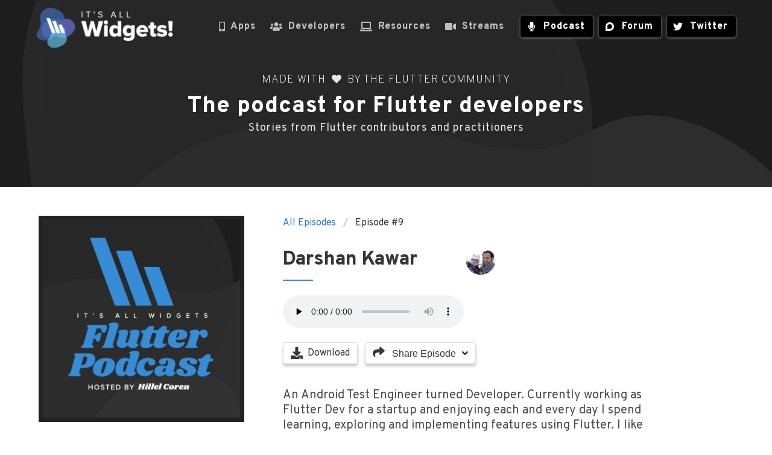

--- FILE ---
content_type: text/html; charset=UTF-8
request_url: https://itsallwidgets.com/podcast/episodes/9/darshan-kawar
body_size: 6301
content:
<!doctype html>
<html lang="en">
<head>

            <script async src="https://www.googletagmanager.com/gtag/js?id=UA-122229484-1"></script>
        <script>
        window.dataLayer = window.dataLayer || [];
        function gtag(){dataLayer.push(arguments);}
        gtag('js', new Date());

        gtag('config', 'UA-122229484-1', { 'anonymize_ip': true });

        function trackEvent(category, action) {
            ga('send', 'event', category, action, this.src);
        }

        </script>
    
    <title>Darshan Kawar | It&#039;s All Widgets!</title>
    <meta name="description" content="An Android Test Engineer turned Developer. Currently working as Flutter Dev for a startup and enjoying each and every day I spend learning, exploring and implementing features using Flutter. I like to write articles on new things I learn on Flutter and occasionally publish articles on sports websites on Cricket.">

    <link rel="alternate" type="application/rss+xml" href="https://itsallwidgets.com/app/feed" title="It&#039;s All Widgets!">
    <link rel="alternate" type="application/rss+xml" href="https://itsallwidgets.com/podcast/feed" title="It&#039;s All Widgets! Flutter Podcast">

    <meta property="og:title" content="Darshan Kawar | It&#039;s All Widgets!">
    <meta property="og:description" content="An Android Test Engineer turned Developer. Currently working as Flutter Dev for a startup and enjoying each and every day I spend learning, exploring and implementing features using Flutter. I like to write articles on new things I learn on Flutter and occasionally publish articles on sports websites on Cricket.">
    <meta property="og:image" content="https://itsallwidgets.com/images/podcast_twitter.jpg">
    <meta property="og:url" content="https://itsallwidgets.com/podcast/episodes/9/darshan-kawar">
    <meta property="og:site_name" content="It&#039;s All Widgets!">

    <meta name="twitter:title" content="Darshan Kawar | It&#039;s All Widgets!">
    <meta name="twitter:description" content="An Android Test Engineer turned Developer. Currently working as Flutter Dev for a startup and enjoying each and every day I spend learning, exploring and implementing features using Flutter. I like to write articles on new things I learn on Flutter and occasionally publish articles on sports websites on Cricket.">
    <meta name="twitter:image" content="https://itsallwidgets.com/images/podcast_twitter.jpg">
    <meta name="twitter:card" content="summary_large_image">
    <meta name="twitter:image:alt" content="Darshan Kawar | It&#039;s All Widgets!">

    <meta charset="utf-8">
    <meta id="token" name="token" value="DVOgbCkbEgA9575EihCJXX2N3MmyVFuOG3KVCyVD">
        <meta http-equiv="X-UA-Compatible" content="IE=edge">
    <meta name="viewport" content="width=device-width, initial-scale=1.0, minimum-scale=1.0">

            <link rel="shortcut icon" href="https://itsallwidgets.com/images/favicon.png">
    
    <link href="https://fonts.googleapis.com/css?family=Overpass:200,400,800" rel="stylesheet">
    <link rel="stylesheet" href="https://itsallwidgets.com/css/bulma.min.css">
    <link rel="stylesheet" href="https://itsallwidgets.com/css/bulma-extensions.min.css">
    <link rel="stylesheet" href="https://itsallwidgets.com/css/bulma-slider.min.css">
    <link rel="stylesheet" href="https://itsallwidgets.com/css/animate.min.css">
    <script src="https://itsallwidgets.com/js/vue.min.js"></script>
    <script src="https://itsallwidgets.com/js/jquery-3.3.1.min.js"></script>
    <script src="https://itsallwidgets.com/js/fontawesome.js"></script>
    <script src="https://itsallwidgets.com/js/bulma-slider.min.js"></script>
    
    <style>

    [v-cloak] {
      display: none;
    }

    a {
        color: #368cd5;
    }

    .has-bg-img {
                    background: url('/images/header_bg.jpg') center center; background-size:cover;
            }

    .has-bg-podcast-img {
        background: url('/images/header_podcast_bg.jpg') center center; background-size:cover;
    }

    .footer {
        padding: 7rem 1.5rem 4rem;
    }

    .is-head-font {
        font-family: 'Overpass', sans-serif;
        font-weight: 800;
        letter-spacing: 1px;
        vertical-align: bottom;
    }

    .is-body-font {
        font-family: 'Overpass', sans-serif;
    }

    .is-elevated {
        -moz-filter: drop-shadow(0px 16px 16px #CCC);
        -webkit-filter: drop-shadow(0px 16px 16px #CCC);
        -o-filter: drop-shadow(0px 16px 16px #CCC);
        filter: drop-shadow(0px 16px 16px #CCC);
    }

            a.navbar-item:hover {
            background-color: #000 !important;
        }
    
    .button.is-elevated-dark {
        color: white;
                    background-color:#000;
            border-color:#000;
            }

    .button.is-elevated-dark:hover {
                    background-color:#060606;
            border-color:#060606;
                -moz-filter: drop-shadow(0px 2px 4px #888);
        -webkit-filter: drop-shadow(0px 2px 4px #888);
        -o-filter: drop-shadow(0px 2px 4px #888);
        filter: drop-shadow(0px 2px 4px #888);
    }

    .is-elevated-dark {
        -moz-filter: drop-shadow(0px 1px 2px #777);
        -webkit-filter: drop-shadow(0px 1px 2px #777);
        -o-filter: drop-shadow(0px 1px 2px #777);
        filter: drop-shadow(0px 1px 2px #777);
    }

    .is-hover-elevated {
        -moz-filter: filter: drop-shadow(0px 16px 16px #CCC);
        -webkit-filter: filter: drop-shadow(0px 16px 16px #CCC);
        -o-filter: filter: drop-shadow(0px 16px 16px #CCC);
        filter: drop-shadow(0px 16px 16px #CCC);
        -webkit-transition : -webkit-filter 320ms;
        -moz-transition : -moz-filter 320ms;
        -o-transition : -o-filter 320ms;
        transition : filter 320ms;
    }

    .is-hover-elevated:hover {
        -moz-filter: filter: drop-shadow(0px 4px 6px #CCC);
        -webkit-filter: filter: drop-shadow(0px 4px 6px #CCC);
        -o-filter: filter: drop-shadow(0px 4px 6px #CCC);
        filter: drop-shadow(0px 4px 6px #CCC);
        -webkit-transition : -webkit-filter 320ms;
        -moz-transition : -moz-filter 320ms;
        -o-transition : -o-filter 320ms;
        transition : filter 320ms;
    }

    .is-slightly-elevated {
        -moz-filter: drop-shadow(0px 4px 2px #CCC);
        -webkit-filter: drop-shadow(0px 4px 2px #CCC);
        -o-filter: drop-shadow(0px 4px 2px #CCC);
        filter: drop-shadow(0px 4px 2px #CCC);
    }

    .has-text-centered {
        justify-content: center;
        align-items: center;
    }

    .is-vertical-center {
        display: flex;
        align-items: center;
    }

    .no-wrap {
        white-space: nowrap;
        overflow: hidden;
        text-overflow: ellipsis;
    }

    .wrap {
        white-space: pre-wrap;
        word-wrap: break-word;
        font-family: inherit;
    }

    span.navbar-item,
    div.navbar-animate,
    .hero-body-animate .title,
    .hero-body-animate .subtitle,
    .hero-body-animate .button {
        visibility: hidden;
    }

    .hero-body .subtitle a:hover {
        border-bottom: 1px white dashed;
    }

    .footer .column a div {
        font-size: 15px;
        white-space: nowrap;
        text-overflow: ellipsis;
        overflow: hidden;
        word-break: break-all;
    }

    /* https://stackoverflow.com/a/22603610/497368 */
    .strike {
        display: block;
        text-align: center;
        overflow: hidden;
        white-space: nowrap;
    }

    .strike > span {
        position: relative;
        display: inline-block;
    }

    .strike > span:before,
    .strike > span:after {
        content: "";
        position: absolute;
        top: 50%;
        width: 230px;
        height: 1px;
        background: #dddddd;
    }

    .strike > span:before {
        right: 100%;
        margin-right: 15px;
    }

    .strike > span:after {
        left: 100%;
        margin-left: 15px;
    }

    .hero-body {
         padding: 5rem 1.5rem 5rem 1.5rem;
    }

    .hero.is-info .title {
            }

    .hero.is-info .subtitle {
            }

    .prevent-select {
        -webkit-user-select: none; /* Safari */
        -ms-user-select: none; /* IE 10 and IE 11 */
        user-select: none; /* Standard syntax */
    }

    
    .navigation-button {
        position: absolute;
        top: 50%;
    }

    .next-navigation-button {
        right: 30px;
    }

    .prev-navigation-button {
        left: 30px;
    }

    @media  screen and (max-width: 600px) {
        .hide-mobile {
            display: none;
        }
    }

    </style>

    <script>

    window.onerror = function (errorMsg, url, lineNumber, column, error) {
        try {
            $.ajax({
                type: 'GET',
                url: 'https://itsallwidgets.com/log_error',
                data: 'error=' + encodeURIComponent(errorMsg + ' | URL: ' + url + ' | Line: ' + lineNumber + ' | Column: '+ column)
                + '&url=' + encodeURIComponent(window.location)
            });
        } catch (exception) {
            // do nothing
        }

        return false;
    }

    $.fn.extend({
        animateCss: function(animationName, callback) {
            var animationEnd = (function(el) {
                var animations = {
                    animation: 'animationend',
                    OAnimation: 'oAnimationEnd',
                    MozAnimation: 'mozAnimationEnd',
                    WebkitAnimation: 'webkitAnimationEnd',
                };

                for (var t in animations) {
                    if (el.style[t] !== undefined) {
                        return animations[t];
                    }
                }
            })(document.createElement('div'));

            this.addClass('animated ' + animationName).one(animationEnd, function() {
                $(this).removeClass('animated ' + animationName);

                if (typeof callback === 'function') callback();
            });

            return this;
        },
    });

    $(function() {
        $('div.navbar-animate').addClass(
                            'animated tada'
                    ).css('visibility', 'visible');

        $('.hero-body-animate .title, .hero-body-animate .subtitle, .hero-body-animate .button').addClass('animated fadeIn').css('visibility', 'visible');
        if (document.body.clientWidth > 1000) {
                            $('span.navbar-item').addClass('animated slideInDown').css('visibility', 'visible');
                    } else {
            $('span.navbar-item').css('visibility', 'visible');
        }

        // Check for click events on the navbar burger icon
        $(".navbar-burger").click(function() {

            // Toggle the "is-active" class on both the "navbar-burger" and the "navbar-menu"
            $(".navbar-burger").toggleClass("is-active");
            $(".navbar-menu").toggleClass("is-active");

        });
    })

    function trackBannerClick(eventSlug, isTwitter) {
        $.ajax({
            type: 'GET',
            url: 'https://itsallwidgets.com/flutter-event-click/' + encodeURIComponent(eventSlug) + '/' + (isTwitter ? 'twitter' : 'event'),
        });
    }

    </script>

    


</head>

<body>
    <section class="hero is-info is-head-font has-bg-podcast-img"
        style="background-color: #222;">
        <div class="hero-head">
            <nav class="navbar">
                <div class="container">
                    <div class="navbar-brand">
                        <div class="navbar-animate">
                                                                                                <a href="https://itsallwidgets.com">
                                        <img src="https://itsallwidgets.com/images/logo.png" width="240" style="padding-top: 12px; padding-left: 12px;"/>
                                    </a>
                                                                                    </div>
                        <span class="navbar-burger burger" data-target="navMenu">
                            <span></span>
                            <span></span>
                            <span></span>
                        </span>
                    </div>
                    <div id="navMenu" class="navbar-menu">
                        <div class="navbar-end">
                            <span class="navbar-item has-text-centered">

                                <a class="navbar-item" href="https://itsallwidgets.com">
        <i class="fas fa-mobile-alt"></i> &nbsp; Apps
    </a>

    <a class="navbar-item" href="https://flutterpro.dev">
        <i class="fas fa-users"></i> &nbsp; Developers
    </a>

    <a class="navbar-item" href="https://flutterx.com">
        <i class="fas fa-laptop"></i> &nbsp; Resources
    </a>

    <!--
    <a class="navbar-item" href="https://flutterevents.com">
        <i class="fas fa-calendar"></i> &nbsp; Events
    </a>
    -->

    <a class="navbar-item" href="https://flutterstreams.com">
        <i class="fas fa-video"></i> &nbsp; Streams
    </a>

    <!--
                        <a class="navbar-item" href="https://itsallwidgets.com/auth/google">
                <i class="fas fa-bell"></i> &nbsp; Monthly Stats
            </a>
                -->

    
    <br/>

                                &nbsp;&nbsp;&nbsp;

                                <a class="button is-elevated-dark"
       style="color:white; background-color:#000; border-color:#000"
       href="https://itsallwidgets.com/podcast">
                                            <span class="icon">
                                                <i class="fas fa-microphone"></i>
                                            </span> &nbsp;
        <span>Podcast</span>
    </a> &nbsp;&nbsp;

    <a class="button is-elevated-dark"
       style="color:white; background-color:#000; border-color:#000"
       href="https://forum.itsallwidgets.com" target="_blank">
                                            <span class="icon">
                                                <i class="fab fa-discourse"></i>
                                            </span> &nbsp;
        <span>Forum</span>
    </a> &nbsp;&nbsp;

    <a class="button is-elevated-dark"
           style="color:white; background-color:#000; border-color:#000"
           href="https://twitter.com/itsallwidgets" target="_blank">
                                                <span class="icon">
                                                    <i class="fab fa-twitter"></i>
                                                </span> &nbsp;
            <span>Twitter</span>
    </a> 

                            </span>
                        </div>
                    </div>
                </div>
            </nav>
        </div>

        <div class="hero-body hero-body-animate" style="padding-top:34px">
            <div class="container has-text-centered">
                <div class="subtitle" style="font-weight:200; font-size:18px;">
                                            MADE WITH &nbsp;<i class="fas fa-heart" style="font-size:16px"></i>&nbsp; BY THE <a href="https://medium.com/flutter-community" target="_blank">FLUTTER COMMUNITY</a>
                                    </div>
                <div class="title" style="font-size:38px; padding-top:8px;">
                    The podcast for Flutter developers                </div>
                <div class="subtitle" style="font-size:18px; padding-bottom:6px;">
                                            Stories from Flutter contributors and practitioners                                    </div>

                            </div>
        </div>
    </section>

    
    
    
	<section class="section is-body-font">
		<div class="container">

			<div class="columns is-multiline is-8 is-variable">
				<div class="column is-one-third">
		            <img src="https://itsallwidgets.com/images/podcast.jpg"/>
		        </div>
				<div class="column is-two-third">
					<nav class="breadcrumb" aria-label="breadcrumbs">
						<ul>
							<li><a href="https://itsallwidgets.com/podcast">All Episodes</a></li>
							<li class="is-active"><a href="#" aria-current="page">Episode #9</a></li>
						</ul>
					</nav>

					<h2 class="title">
						<div class="is-vertical-center">
							Darshan Kawar
							<img src="https://itsallwidgets.com/avatars/avatar-10.jpg?no_cache=2026-01-19 11:20:11" style="border-radius: 50%; width: 50px; margin-left: 80px"/>
						</div>
						<div style="border-bottom: 2px #368cd5 solid; width: 50px; padding-top:8px;"/>
					</h2>

					<div style="padding-bottom:16px;">
						<audio controls preload="none" style="min-height:54px">
							<source src="https://itsallwidgets.com/podcast/download/episode-9.mp3" type="audio/mpeg" />
							Your browser does not support the audio element.
						</audio>
					</div>

					
					<a class="button is-slightly-elevated" href="https://itsallwidgets.com/podcast/download/episode-9.mp3">
						<i style="font-size: 20px" class="fas fa-download"></i> &nbsp; Download
					</a> &nbsp;

					<div class="dropdown is-hoverable">
		                <div class="dropdown-trigger is-slightly-elevated">
		                    <button class="button" aria-haspopup="true" aria-controls="dropdown-menu4">
		                        <span>
		                            <i style="font-size: 20px" class="fa fa-share"></i> &nbsp;
		                            Share Episode
		                        </span>
		                        <span class="icon is-small">
		                            <i class="fas fa-angle-down" aria-hidden="true"></i>
		                        </span>
		                    </button>
		                </div>
		                <div class="dropdown-menu" role="menu">
		                    <a href="https://www.facebook.com/sharer/sharer.php?u=#url" target="_blank" rel="nofollow">
		                        <div class="dropdown-content">
		                            <div class="dropdown-item">
		                                <i style="font-size: 20px" class="fab fa-facebook"></i> &nbsp; Facebook
		                            </div>
		                        </div>
		                    </a>
		                    <a href="https://twitter.com/share?text=It%27s+All+Widgets%21+Flutter+Podcast%3A+Darshan+Kawar&amp;url=https%3A%2F%2Fitsallwidgets.com%2Fpodcast%2Fepisodes%2F9%2Fdarshan-kawar" target="_blank" rel="nofollow">
		                        <div class="dropdown-content">
		                            <div class="dropdown-item">
		                                <i style="font-size: 20px" class="fab fa-twitter"></i> &nbsp; Twitter
		                            </div>
		                        </div>
		                    </a>
		                </div>
		            </div>

					<p>&nbsp;</p>


					<div class="subtitle" style="padding-top:16px; padding-bottom:8px; max-width:600px">
						An Android Test Engineer turned Developer. Currently working as Flutter Dev for a startup and enjoying each and every day I spend learning, exploring and implementing features using Flutter. I like to write articles on new things I learn on Flutter and occasionally publish articles on sports websites on Cricket.
					</div>

					
					<a class="button is-medium is-slightly-elevated" href="https://twitter.com/Darshank1583" target="_blank" rel="nofollow">
						<i style="font-size: 20px" class="fab fa-twitter"></i> &nbsp; Twitter
					</a> &nbsp;

											<a class="button is-medium is-slightly-elevated" href="https://github.com/DK15" target="_blank" rel="nofollow">
							<i style="font-size: 20px" class="fab fa-github"></i> &nbsp; GitHub
						</a> &nbsp;
					
											<a class="button is-medium is-slightly-elevated" href="https://itsallwidgets.com/flutter-app/atg" target="_blank">
							<i style="font-size: 20px" class="fas fa-star"></i> &nbsp; View App
						</a> &nbsp;
					
											<p>&nbsp;</p>
						<p>&nbsp;</p>

						<div style="max-width:600px" class="block">
							# Medium<br />
<a  target="_blank" rel="nofollow" href="https://medium.com/@darshankawar">medium.com/@darshankawar</a><br />
<br />
# LinkedIn<br />
<a  target="_blank" rel="nofollow" href="https://www.linkedin.com/in/darshank15">www.linkedin.com/in/darshank15</a>
						</div>
					
					<p>&nbsp;</p>
					<p>&nbsp;</p>

					<div>
													Published Dec 19th, 2018 •
						
						Music by <a href="https://scottholmesmusic.com" target="_blank" rel="nofollow">Scott Holmes</a>
					</div>

					

				</div>
			</div>


		</div>
	</section>


    <p>&nbsp;</p>
    <p>&nbsp;</p>

    <footer class="footer is-body-font">
        <div class="content has-text-centered">

            <img src="https://itsallwidgets.com/images/thank_you.png" width="330"/>

            <p>
                                    <div style="font-size:16px; letter-spacing:2px; padding-bottom:6px; font-weight:600">
                        TO THE <a href="https://flutter.dev" target="_blank">FLUTTER</a> & <a href="https://www.dartlang.org/" target="_blank">DART</a> TEAMS
                    </div>
                    for this amazing platform!
                            </p>

            <p style="padding-top:16px;">
                <div class="strike"  style="font-weight:600">
                   <span>FROM</span>
                </div>
            <p>

            <div class="columns is-gapless is-centered" style="padding-top:12px;">
                                    <div class="column is-offset-4 is-1">
                        <a href="https://twitter.com/hillelcoren" target="_blank">
                            <img src="https://itsallwidgets.com/images/img_hillel.png" width="72"/><br/>
                            <div>Hillel Coren</div>
                        </a>
                    </div><br/>
                    <div class="column is-offset-4 is-1">
                        <a href="https://twitter.com/lucheng01" target="_blank">
                            <img src="https://itsallwidgets.com/images/img_luke.png" width="72"/><br/>
                            <div>Luke Cheng</div>
                        </a>
                    </div><br/>
                    <div class="column is-1">
                        <a href="https://twitter.com/MendyMarcus" target="_blank">
                            <img src="https://itsallwidgets.com/images/img_mendy.png" width="72"/><br/>
                            <div>Mendy Marcus</div>
                        </a>
                    </div><br/>
                    <div class="column is-1">
                        <a href="https://twitter.com/pblead26" target="_blank">
                            <img src="https://itsallwidgets.com/images/img_pooja.png" width="72"/><br/>
                            <div>Pooja Bhaumik</div>
                        </a>
                    </div><br/>
                    <div class="column is-1">
                        <a href="https://twitter.com/Nash0x7E2" target="_blank">
                            <img src="https://itsallwidgets.com/images/img_nash.png" width="72"/><br/>
                            <div>Nash Ramdial</div>
                        </a>
                    </div><br/>


                    </div>
                    <div class="columns is-gapless is-centered" style="padding-top:12px;">


                    <div class="column is-1">
                        <a href="https://twitter.com/kate_sheremet" target="_blank">
                            <img src="https://itsallwidgets.com/images/img_katarina.png" width="72"/><br/>
                            <div>Katarina Sheremet</div>
                        </a>
                    </div><br/>
                    <div class="column is-1">
                        <a href="https://twitter.com/scottstoll2017" target="_blank">
                            <img src="https://itsallwidgets.com/images/img_scott.png" width="72"/><br/>
                            <div>Scott Stoll</div>
                        </a>
                    </div><br/>
                    <div class="column is-1">
                        <a href="https://twitter.com/SergiAndReplace" target="_blank">
                            <img src="https://itsallwidgets.com/images/img_sergi.png" width="72"/><br/>
                            <div>Sergi Martínez</div>
                        </a>
                    </div><br/>
                    <div class="column is-1">
                        <a href="https://twitter.com/tobiakinpelu_" target="_blank">
                            <img src="https://itsallwidgets.com/images/img_oluwatobi.png" width="72"/><br/>
                            <div>Tobi Akinpelu</div>
                        </a>
                    </div><br/>
                    <div class="column is-1">
                        <a href="https://twitter.com/devangelslondon" target="_blank">
                            <img src="https://itsallwidgets.com/images/img_simon.png" width="72"/><br/>
                            <div>Simon Lightfoot</div>
                        </a>
                    </div><br/>
                    <div class="column is-1">
                        <a href="https://twitter.com/lariki" target="_blank">
                            <img src="https://itsallwidgets.com/images/img_lara.png" width="72"/><br/>
                            <div>Lara Martín</div>
                        </a>
                    </div><br/>


                    </div>
                    <div class="columns is-gapless is-centered" style="padding-top:12px;">


                    <div class="column is-1">
                        <a href="https://twitter.com/flschweiger" target="_blank">
                            <img src="https://itsallwidgets.com/images/img_frederik.png" width="72"/><br/>
                            <div>Frederik Schweiger</div>
                        </a>
                    </div><br/>
                    <div class="column is-1">
                        <a href="https://twitter.com/imthepk" target="_blank">
                            <img src="https://itsallwidgets.com/images/img_pawan.png" width="72"/><br/>
                            <div>Pawan Kumar</div>
                        </a>
                    </div><br/>
                    <div class="column is-1">
                        <a href="https://twitter.com/efthemess" target="_blank">
                            <img src="https://itsallwidgets.com/images/img_efthymios.png" width="72"/><br/>
                            <div>Efthymis Sarmpanis</div>
                        </a>
                    </div><br/>
                    <div class="column is-1">
                        <a href="https://twitter.com/__nawalhmw" target="_blank">
                            <img src="https://itsallwidgets.com/images/img_nawal.png" width="72"/><br/>
                            <div>Nawal Alhamwi</div>
                        </a>
                    </div><br/>
                    <div class="column is-1">
                        <a href="https://twitter.com/ThomasBurkhartB" target="_blank">
                            <img src="https://itsallwidgets.com/images/img_thomas.png" width="72"/><br/>
                            <div>Thomas Burkhart</div>
                        </a>
                    </div><br/>
                            </div>

                            <p style="padding-top:16px;">
                    <div class="strike" style="font-weight:600">
                        <span>
                            SUPPORTED BY <a href="https://invoiceninja.com" title="Leading small-business platform to manage invoices, expenses & tasks" target="_blank">INVOICE&nbsp;NINJA</a>
                            & <a href="https://eventschedule.com" title="The simple and free way to share your event schedule" target="_blank">EVENT&nbsp;SCHEDULE</a>
                        </span>
                    </div>
                    <div style="padding-top:16px;">
                        Sell with Stripe, Authorize.net, PayPal <br/>
                        and more using the <a href="https://pub.dev/packages/invoiceninja" target="_blank">Flutter plugin</a>
                    </div>
                    <div style="padding-top:25px;" class="hide-mobile">
                        <iframe width="560" height="315" src="https://www.youtube-nocookie.com/embed/iefk6TOU-Ts" title="YouTube video player" frameborder="0" allow="accelerometer; autoplay; clipboard-write; encrypted-media; gyroscope; picture-in-picture" allowfullscreen></iframe>
                    </div>
                <p>
            
            <br/>&nbsp;<br/>

            
            
                            <p style="padding-top:16px;">
                    <div class="strike"  style="font-weight:600">
                        <span>
                            Contact Email: <a href="/cdn-cgi/l/email-protection#dab9b5b4aebbb9ae9ab3aea9bbb6b6adb3bebdbfaea9f4b9b5b7"><span class="__cf_email__" data-cfemail="aecdc1c0dacfcddaeec7daddcfc2c2d9c7cac9cbdadd80cdc1c3">[email&#160;protected]</span></a>
                        </span>
                    </div>
                <p>
                    </div>
    </footer>

        
        <section class="hero is-dark is-small is-body-font"
                style="text-align:center; letter-spacing: 4px; font-size: 16px; font-weight: 200">
            <div class="hero-body">
                <div class="container">
                    <!-- <a href="https://flutterevents.com" title="An Open List of Flutter Events">FLUTTER&nbsp;EVENTS</a> &nbsp;&nbsp; • &nbsp;&nbsp; -->
                    <a href="https://itsallwidgets.com" title="An open list of apps built with Flutter">IT'S&nbsp;ALL&nbsp;WIDGETS!</a> &nbsp;&nbsp; • &nbsp;&nbsp;
                    <a href="https://flutterpro.dev" title="A Showcase for Passionate Flutter Developers">FLUTTER&nbsp;PRO</a> &nbsp;&nbsp; • &nbsp;&nbsp;
                    <a href="https://flutterx.com" title="A Searchable List of Flutter Resources">FLUTTERX</a> &nbsp;&nbsp; • &nbsp;&nbsp;
                    <a href="https://flutterstreams.com" title="An Open List of Flutter Live Streams">FLUTTER&nbsp;STREAMS</a>
                </div>
            </div>
        </section>
    
<script data-cfasync="false" src="/cdn-cgi/scripts/5c5dd728/cloudflare-static/email-decode.min.js"></script><script defer src="https://static.cloudflareinsights.com/beacon.min.js/vcd15cbe7772f49c399c6a5babf22c1241717689176015" integrity="sha512-ZpsOmlRQV6y907TI0dKBHq9Md29nnaEIPlkf84rnaERnq6zvWvPUqr2ft8M1aS28oN72PdrCzSjY4U6VaAw1EQ==" data-cf-beacon='{"version":"2024.11.0","token":"4ddb53a215b340109052e3cbba19a2f4","r":1,"server_timing":{"name":{"cfCacheStatus":true,"cfEdge":true,"cfExtPri":true,"cfL4":true,"cfOrigin":true,"cfSpeedBrain":true},"location_startswith":null}}' crossorigin="anonymous"></script>
</body>
</html>


--- FILE ---
content_type: text/html; charset=utf-8
request_url: https://www.youtube-nocookie.com/embed/iefk6TOU-Ts
body_size: 46592
content:
<!DOCTYPE html><html lang="en" dir="ltr" data-cast-api-enabled="true"><head><meta name="viewport" content="width=device-width, initial-scale=1"><script nonce="NEu-krGZ2NWUUj0q-8a0ww">if ('undefined' == typeof Symbol || 'undefined' == typeof Symbol.iterator) {delete Array.prototype.entries;}</script><style name="www-roboto" nonce="tUGI9xhB7ObBmTlEkCofxw">@font-face{font-family:'Roboto';font-style:normal;font-weight:400;font-stretch:100%;src:url(//fonts.gstatic.com/s/roboto/v48/KFO7CnqEu92Fr1ME7kSn66aGLdTylUAMa3GUBHMdazTgWw.woff2)format('woff2');unicode-range:U+0460-052F,U+1C80-1C8A,U+20B4,U+2DE0-2DFF,U+A640-A69F,U+FE2E-FE2F;}@font-face{font-family:'Roboto';font-style:normal;font-weight:400;font-stretch:100%;src:url(//fonts.gstatic.com/s/roboto/v48/KFO7CnqEu92Fr1ME7kSn66aGLdTylUAMa3iUBHMdazTgWw.woff2)format('woff2');unicode-range:U+0301,U+0400-045F,U+0490-0491,U+04B0-04B1,U+2116;}@font-face{font-family:'Roboto';font-style:normal;font-weight:400;font-stretch:100%;src:url(//fonts.gstatic.com/s/roboto/v48/KFO7CnqEu92Fr1ME7kSn66aGLdTylUAMa3CUBHMdazTgWw.woff2)format('woff2');unicode-range:U+1F00-1FFF;}@font-face{font-family:'Roboto';font-style:normal;font-weight:400;font-stretch:100%;src:url(//fonts.gstatic.com/s/roboto/v48/KFO7CnqEu92Fr1ME7kSn66aGLdTylUAMa3-UBHMdazTgWw.woff2)format('woff2');unicode-range:U+0370-0377,U+037A-037F,U+0384-038A,U+038C,U+038E-03A1,U+03A3-03FF;}@font-face{font-family:'Roboto';font-style:normal;font-weight:400;font-stretch:100%;src:url(//fonts.gstatic.com/s/roboto/v48/KFO7CnqEu92Fr1ME7kSn66aGLdTylUAMawCUBHMdazTgWw.woff2)format('woff2');unicode-range:U+0302-0303,U+0305,U+0307-0308,U+0310,U+0312,U+0315,U+031A,U+0326-0327,U+032C,U+032F-0330,U+0332-0333,U+0338,U+033A,U+0346,U+034D,U+0391-03A1,U+03A3-03A9,U+03B1-03C9,U+03D1,U+03D5-03D6,U+03F0-03F1,U+03F4-03F5,U+2016-2017,U+2034-2038,U+203C,U+2040,U+2043,U+2047,U+2050,U+2057,U+205F,U+2070-2071,U+2074-208E,U+2090-209C,U+20D0-20DC,U+20E1,U+20E5-20EF,U+2100-2112,U+2114-2115,U+2117-2121,U+2123-214F,U+2190,U+2192,U+2194-21AE,U+21B0-21E5,U+21F1-21F2,U+21F4-2211,U+2213-2214,U+2216-22FF,U+2308-230B,U+2310,U+2319,U+231C-2321,U+2336-237A,U+237C,U+2395,U+239B-23B7,U+23D0,U+23DC-23E1,U+2474-2475,U+25AF,U+25B3,U+25B7,U+25BD,U+25C1,U+25CA,U+25CC,U+25FB,U+266D-266F,U+27C0-27FF,U+2900-2AFF,U+2B0E-2B11,U+2B30-2B4C,U+2BFE,U+3030,U+FF5B,U+FF5D,U+1D400-1D7FF,U+1EE00-1EEFF;}@font-face{font-family:'Roboto';font-style:normal;font-weight:400;font-stretch:100%;src:url(//fonts.gstatic.com/s/roboto/v48/KFO7CnqEu92Fr1ME7kSn66aGLdTylUAMaxKUBHMdazTgWw.woff2)format('woff2');unicode-range:U+0001-000C,U+000E-001F,U+007F-009F,U+20DD-20E0,U+20E2-20E4,U+2150-218F,U+2190,U+2192,U+2194-2199,U+21AF,U+21E6-21F0,U+21F3,U+2218-2219,U+2299,U+22C4-22C6,U+2300-243F,U+2440-244A,U+2460-24FF,U+25A0-27BF,U+2800-28FF,U+2921-2922,U+2981,U+29BF,U+29EB,U+2B00-2BFF,U+4DC0-4DFF,U+FFF9-FFFB,U+10140-1018E,U+10190-1019C,U+101A0,U+101D0-101FD,U+102E0-102FB,U+10E60-10E7E,U+1D2C0-1D2D3,U+1D2E0-1D37F,U+1F000-1F0FF,U+1F100-1F1AD,U+1F1E6-1F1FF,U+1F30D-1F30F,U+1F315,U+1F31C,U+1F31E,U+1F320-1F32C,U+1F336,U+1F378,U+1F37D,U+1F382,U+1F393-1F39F,U+1F3A7-1F3A8,U+1F3AC-1F3AF,U+1F3C2,U+1F3C4-1F3C6,U+1F3CA-1F3CE,U+1F3D4-1F3E0,U+1F3ED,U+1F3F1-1F3F3,U+1F3F5-1F3F7,U+1F408,U+1F415,U+1F41F,U+1F426,U+1F43F,U+1F441-1F442,U+1F444,U+1F446-1F449,U+1F44C-1F44E,U+1F453,U+1F46A,U+1F47D,U+1F4A3,U+1F4B0,U+1F4B3,U+1F4B9,U+1F4BB,U+1F4BF,U+1F4C8-1F4CB,U+1F4D6,U+1F4DA,U+1F4DF,U+1F4E3-1F4E6,U+1F4EA-1F4ED,U+1F4F7,U+1F4F9-1F4FB,U+1F4FD-1F4FE,U+1F503,U+1F507-1F50B,U+1F50D,U+1F512-1F513,U+1F53E-1F54A,U+1F54F-1F5FA,U+1F610,U+1F650-1F67F,U+1F687,U+1F68D,U+1F691,U+1F694,U+1F698,U+1F6AD,U+1F6B2,U+1F6B9-1F6BA,U+1F6BC,U+1F6C6-1F6CF,U+1F6D3-1F6D7,U+1F6E0-1F6EA,U+1F6F0-1F6F3,U+1F6F7-1F6FC,U+1F700-1F7FF,U+1F800-1F80B,U+1F810-1F847,U+1F850-1F859,U+1F860-1F887,U+1F890-1F8AD,U+1F8B0-1F8BB,U+1F8C0-1F8C1,U+1F900-1F90B,U+1F93B,U+1F946,U+1F984,U+1F996,U+1F9E9,U+1FA00-1FA6F,U+1FA70-1FA7C,U+1FA80-1FA89,U+1FA8F-1FAC6,U+1FACE-1FADC,U+1FADF-1FAE9,U+1FAF0-1FAF8,U+1FB00-1FBFF;}@font-face{font-family:'Roboto';font-style:normal;font-weight:400;font-stretch:100%;src:url(//fonts.gstatic.com/s/roboto/v48/KFO7CnqEu92Fr1ME7kSn66aGLdTylUAMa3OUBHMdazTgWw.woff2)format('woff2');unicode-range:U+0102-0103,U+0110-0111,U+0128-0129,U+0168-0169,U+01A0-01A1,U+01AF-01B0,U+0300-0301,U+0303-0304,U+0308-0309,U+0323,U+0329,U+1EA0-1EF9,U+20AB;}@font-face{font-family:'Roboto';font-style:normal;font-weight:400;font-stretch:100%;src:url(//fonts.gstatic.com/s/roboto/v48/KFO7CnqEu92Fr1ME7kSn66aGLdTylUAMa3KUBHMdazTgWw.woff2)format('woff2');unicode-range:U+0100-02BA,U+02BD-02C5,U+02C7-02CC,U+02CE-02D7,U+02DD-02FF,U+0304,U+0308,U+0329,U+1D00-1DBF,U+1E00-1E9F,U+1EF2-1EFF,U+2020,U+20A0-20AB,U+20AD-20C0,U+2113,U+2C60-2C7F,U+A720-A7FF;}@font-face{font-family:'Roboto';font-style:normal;font-weight:400;font-stretch:100%;src:url(//fonts.gstatic.com/s/roboto/v48/KFO7CnqEu92Fr1ME7kSn66aGLdTylUAMa3yUBHMdazQ.woff2)format('woff2');unicode-range:U+0000-00FF,U+0131,U+0152-0153,U+02BB-02BC,U+02C6,U+02DA,U+02DC,U+0304,U+0308,U+0329,U+2000-206F,U+20AC,U+2122,U+2191,U+2193,U+2212,U+2215,U+FEFF,U+FFFD;}@font-face{font-family:'Roboto';font-style:normal;font-weight:500;font-stretch:100%;src:url(//fonts.gstatic.com/s/roboto/v48/KFO7CnqEu92Fr1ME7kSn66aGLdTylUAMa3GUBHMdazTgWw.woff2)format('woff2');unicode-range:U+0460-052F,U+1C80-1C8A,U+20B4,U+2DE0-2DFF,U+A640-A69F,U+FE2E-FE2F;}@font-face{font-family:'Roboto';font-style:normal;font-weight:500;font-stretch:100%;src:url(//fonts.gstatic.com/s/roboto/v48/KFO7CnqEu92Fr1ME7kSn66aGLdTylUAMa3iUBHMdazTgWw.woff2)format('woff2');unicode-range:U+0301,U+0400-045F,U+0490-0491,U+04B0-04B1,U+2116;}@font-face{font-family:'Roboto';font-style:normal;font-weight:500;font-stretch:100%;src:url(//fonts.gstatic.com/s/roboto/v48/KFO7CnqEu92Fr1ME7kSn66aGLdTylUAMa3CUBHMdazTgWw.woff2)format('woff2');unicode-range:U+1F00-1FFF;}@font-face{font-family:'Roboto';font-style:normal;font-weight:500;font-stretch:100%;src:url(//fonts.gstatic.com/s/roboto/v48/KFO7CnqEu92Fr1ME7kSn66aGLdTylUAMa3-UBHMdazTgWw.woff2)format('woff2');unicode-range:U+0370-0377,U+037A-037F,U+0384-038A,U+038C,U+038E-03A1,U+03A3-03FF;}@font-face{font-family:'Roboto';font-style:normal;font-weight:500;font-stretch:100%;src:url(//fonts.gstatic.com/s/roboto/v48/KFO7CnqEu92Fr1ME7kSn66aGLdTylUAMawCUBHMdazTgWw.woff2)format('woff2');unicode-range:U+0302-0303,U+0305,U+0307-0308,U+0310,U+0312,U+0315,U+031A,U+0326-0327,U+032C,U+032F-0330,U+0332-0333,U+0338,U+033A,U+0346,U+034D,U+0391-03A1,U+03A3-03A9,U+03B1-03C9,U+03D1,U+03D5-03D6,U+03F0-03F1,U+03F4-03F5,U+2016-2017,U+2034-2038,U+203C,U+2040,U+2043,U+2047,U+2050,U+2057,U+205F,U+2070-2071,U+2074-208E,U+2090-209C,U+20D0-20DC,U+20E1,U+20E5-20EF,U+2100-2112,U+2114-2115,U+2117-2121,U+2123-214F,U+2190,U+2192,U+2194-21AE,U+21B0-21E5,U+21F1-21F2,U+21F4-2211,U+2213-2214,U+2216-22FF,U+2308-230B,U+2310,U+2319,U+231C-2321,U+2336-237A,U+237C,U+2395,U+239B-23B7,U+23D0,U+23DC-23E1,U+2474-2475,U+25AF,U+25B3,U+25B7,U+25BD,U+25C1,U+25CA,U+25CC,U+25FB,U+266D-266F,U+27C0-27FF,U+2900-2AFF,U+2B0E-2B11,U+2B30-2B4C,U+2BFE,U+3030,U+FF5B,U+FF5D,U+1D400-1D7FF,U+1EE00-1EEFF;}@font-face{font-family:'Roboto';font-style:normal;font-weight:500;font-stretch:100%;src:url(//fonts.gstatic.com/s/roboto/v48/KFO7CnqEu92Fr1ME7kSn66aGLdTylUAMaxKUBHMdazTgWw.woff2)format('woff2');unicode-range:U+0001-000C,U+000E-001F,U+007F-009F,U+20DD-20E0,U+20E2-20E4,U+2150-218F,U+2190,U+2192,U+2194-2199,U+21AF,U+21E6-21F0,U+21F3,U+2218-2219,U+2299,U+22C4-22C6,U+2300-243F,U+2440-244A,U+2460-24FF,U+25A0-27BF,U+2800-28FF,U+2921-2922,U+2981,U+29BF,U+29EB,U+2B00-2BFF,U+4DC0-4DFF,U+FFF9-FFFB,U+10140-1018E,U+10190-1019C,U+101A0,U+101D0-101FD,U+102E0-102FB,U+10E60-10E7E,U+1D2C0-1D2D3,U+1D2E0-1D37F,U+1F000-1F0FF,U+1F100-1F1AD,U+1F1E6-1F1FF,U+1F30D-1F30F,U+1F315,U+1F31C,U+1F31E,U+1F320-1F32C,U+1F336,U+1F378,U+1F37D,U+1F382,U+1F393-1F39F,U+1F3A7-1F3A8,U+1F3AC-1F3AF,U+1F3C2,U+1F3C4-1F3C6,U+1F3CA-1F3CE,U+1F3D4-1F3E0,U+1F3ED,U+1F3F1-1F3F3,U+1F3F5-1F3F7,U+1F408,U+1F415,U+1F41F,U+1F426,U+1F43F,U+1F441-1F442,U+1F444,U+1F446-1F449,U+1F44C-1F44E,U+1F453,U+1F46A,U+1F47D,U+1F4A3,U+1F4B0,U+1F4B3,U+1F4B9,U+1F4BB,U+1F4BF,U+1F4C8-1F4CB,U+1F4D6,U+1F4DA,U+1F4DF,U+1F4E3-1F4E6,U+1F4EA-1F4ED,U+1F4F7,U+1F4F9-1F4FB,U+1F4FD-1F4FE,U+1F503,U+1F507-1F50B,U+1F50D,U+1F512-1F513,U+1F53E-1F54A,U+1F54F-1F5FA,U+1F610,U+1F650-1F67F,U+1F687,U+1F68D,U+1F691,U+1F694,U+1F698,U+1F6AD,U+1F6B2,U+1F6B9-1F6BA,U+1F6BC,U+1F6C6-1F6CF,U+1F6D3-1F6D7,U+1F6E0-1F6EA,U+1F6F0-1F6F3,U+1F6F7-1F6FC,U+1F700-1F7FF,U+1F800-1F80B,U+1F810-1F847,U+1F850-1F859,U+1F860-1F887,U+1F890-1F8AD,U+1F8B0-1F8BB,U+1F8C0-1F8C1,U+1F900-1F90B,U+1F93B,U+1F946,U+1F984,U+1F996,U+1F9E9,U+1FA00-1FA6F,U+1FA70-1FA7C,U+1FA80-1FA89,U+1FA8F-1FAC6,U+1FACE-1FADC,U+1FADF-1FAE9,U+1FAF0-1FAF8,U+1FB00-1FBFF;}@font-face{font-family:'Roboto';font-style:normal;font-weight:500;font-stretch:100%;src:url(//fonts.gstatic.com/s/roboto/v48/KFO7CnqEu92Fr1ME7kSn66aGLdTylUAMa3OUBHMdazTgWw.woff2)format('woff2');unicode-range:U+0102-0103,U+0110-0111,U+0128-0129,U+0168-0169,U+01A0-01A1,U+01AF-01B0,U+0300-0301,U+0303-0304,U+0308-0309,U+0323,U+0329,U+1EA0-1EF9,U+20AB;}@font-face{font-family:'Roboto';font-style:normal;font-weight:500;font-stretch:100%;src:url(//fonts.gstatic.com/s/roboto/v48/KFO7CnqEu92Fr1ME7kSn66aGLdTylUAMa3KUBHMdazTgWw.woff2)format('woff2');unicode-range:U+0100-02BA,U+02BD-02C5,U+02C7-02CC,U+02CE-02D7,U+02DD-02FF,U+0304,U+0308,U+0329,U+1D00-1DBF,U+1E00-1E9F,U+1EF2-1EFF,U+2020,U+20A0-20AB,U+20AD-20C0,U+2113,U+2C60-2C7F,U+A720-A7FF;}@font-face{font-family:'Roboto';font-style:normal;font-weight:500;font-stretch:100%;src:url(//fonts.gstatic.com/s/roboto/v48/KFO7CnqEu92Fr1ME7kSn66aGLdTylUAMa3yUBHMdazQ.woff2)format('woff2');unicode-range:U+0000-00FF,U+0131,U+0152-0153,U+02BB-02BC,U+02C6,U+02DA,U+02DC,U+0304,U+0308,U+0329,U+2000-206F,U+20AC,U+2122,U+2191,U+2193,U+2212,U+2215,U+FEFF,U+FFFD;}</style><script name="www-roboto" nonce="NEu-krGZ2NWUUj0q-8a0ww">if (document.fonts && document.fonts.load) {document.fonts.load("400 10pt Roboto", "E"); document.fonts.load("500 10pt Roboto", "E");}</script><link rel="stylesheet" href="/s/player/b95b0e7a/www-player.css" name="www-player" nonce="tUGI9xhB7ObBmTlEkCofxw"><style nonce="tUGI9xhB7ObBmTlEkCofxw">html {overflow: hidden;}body {font: 12px Roboto, Arial, sans-serif; background-color: #000; color: #fff; height: 100%; width: 100%; overflow: hidden; position: absolute; margin: 0; padding: 0;}#player {width: 100%; height: 100%;}h1 {text-align: center; color: #fff;}h3 {margin-top: 6px; margin-bottom: 3px;}.player-unavailable {position: absolute; top: 0; left: 0; right: 0; bottom: 0; padding: 25px; font-size: 13px; background: url(/img/meh7.png) 50% 65% no-repeat;}.player-unavailable .message {text-align: left; margin: 0 -5px 15px; padding: 0 5px 14px; border-bottom: 1px solid #888; font-size: 19px; font-weight: normal;}.player-unavailable a {color: #167ac6; text-decoration: none;}</style><script nonce="NEu-krGZ2NWUUj0q-8a0ww">var ytcsi={gt:function(n){n=(n||"")+"data_";return ytcsi[n]||(ytcsi[n]={tick:{},info:{},gel:{preLoggedGelInfos:[]}})},now:window.performance&&window.performance.timing&&window.performance.now&&window.performance.timing.navigationStart?function(){return window.performance.timing.navigationStart+window.performance.now()}:function(){return(new Date).getTime()},tick:function(l,t,n){var ticks=ytcsi.gt(n).tick;var v=t||ytcsi.now();if(ticks[l]){ticks["_"+l]=ticks["_"+l]||[ticks[l]];ticks["_"+l].push(v)}ticks[l]=
v},info:function(k,v,n){ytcsi.gt(n).info[k]=v},infoGel:function(p,n){ytcsi.gt(n).gel.preLoggedGelInfos.push(p)},setStart:function(t,n){ytcsi.tick("_start",t,n)}};
(function(w,d){function isGecko(){if(!w.navigator)return false;try{if(w.navigator.userAgentData&&w.navigator.userAgentData.brands&&w.navigator.userAgentData.brands.length){var brands=w.navigator.userAgentData.brands;var i=0;for(;i<brands.length;i++)if(brands[i]&&brands[i].brand==="Firefox")return true;return false}}catch(e){setTimeout(function(){throw e;})}if(!w.navigator.userAgent)return false;var ua=w.navigator.userAgent;return ua.indexOf("Gecko")>0&&ua.toLowerCase().indexOf("webkit")<0&&ua.indexOf("Edge")<
0&&ua.indexOf("Trident")<0&&ua.indexOf("MSIE")<0}ytcsi.setStart(w.performance?w.performance.timing.responseStart:null);var isPrerender=(d.visibilityState||d.webkitVisibilityState)=="prerender";var vName=!d.visibilityState&&d.webkitVisibilityState?"webkitvisibilitychange":"visibilitychange";if(isPrerender){var startTick=function(){ytcsi.setStart();d.removeEventListener(vName,startTick)};d.addEventListener(vName,startTick,false)}if(d.addEventListener)d.addEventListener(vName,function(){ytcsi.tick("vc")},
false);if(isGecko()){var isHidden=(d.visibilityState||d.webkitVisibilityState)=="hidden";if(isHidden)ytcsi.tick("vc")}var slt=function(el,t){setTimeout(function(){var n=ytcsi.now();el.loadTime=n;if(el.slt)el.slt()},t)};w.__ytRIL=function(el){if(!el.getAttribute("data-thumb"))if(w.requestAnimationFrame)w.requestAnimationFrame(function(){slt(el,0)});else slt(el,16)}})(window,document);
</script><script nonce="NEu-krGZ2NWUUj0q-8a0ww">var ytcfg={d:function(){return window.yt&&yt.config_||ytcfg.data_||(ytcfg.data_={})},get:function(k,o){return k in ytcfg.d()?ytcfg.d()[k]:o},set:function(){var a=arguments;if(a.length>1)ytcfg.d()[a[0]]=a[1];else{var k;for(k in a[0])ytcfg.d()[k]=a[0][k]}}};
ytcfg.set({"CLIENT_CANARY_STATE":"none","DEVICE":"cbr\u003dChrome\u0026cbrand\u003dapple\u0026cbrver\u003d131.0.0.0\u0026ceng\u003dWebKit\u0026cengver\u003d537.36\u0026cos\u003dMacintosh\u0026cosver\u003d10_15_7\u0026cplatform\u003dDESKTOP","EVENT_ID":"_SxxaamZDpeQlssPkfX3kA4","EXPERIMENT_FLAGS":{"ab_det_apb_b":true,"ab_det_apm":true,"ab_det_el_h":true,"ab_det_em_inj":true,"ab_l_sig_st":true,"ab_l_sig_st_e":true,"action_companion_center_align_description":true,"allow_skip_networkless":true,"always_send_and_write":true,"att_web_record_metrics":true,"attmusi":true,"c3_enable_button_impression_logging":true,"c3_watch_page_component":true,"cancel_pending_navs":true,"clean_up_manual_attribution_header":true,"config_age_report_killswitch":true,"cow_optimize_idom_compat":true,"csi_config_handling_infra":true,"csi_on_gel":true,"delhi_mweb_colorful_sd":true,"delhi_mweb_colorful_sd_v2":true,"deprecate_csi_has_info":true,"deprecate_pair_servlet_enabled":true,"desktop_sparkles_light_cta_button":true,"disable_cached_masthead_data":true,"disable_child_node_auto_formatted_strings":true,"disable_log_to_visitor_layer":true,"disable_pacf_logging_for_memory_limited_tv":true,"embeds_enable_eid_enforcement_for_youtube":true,"embeds_enable_info_panel_dismissal":true,"embeds_enable_pfp_always_unbranded":true,"embeds_muted_autoplay_sound_fix":true,"embeds_serve_es6_client":true,"embeds_web_nwl_disable_nocookie":true,"embeds_web_updated_shorts_definition_fix":true,"enable_active_view_display_ad_renderer_web_home":true,"enable_ad_disclosure_banner_a11y_fix":true,"enable_chips_shelf_view_model_fully_reactive":true,"enable_client_creator_goal_ticker_bar_revamp":true,"enable_client_only_wiz_direct_reactions":true,"enable_client_sli_logging":true,"enable_client_streamz_web":true,"enable_client_ve_spec":true,"enable_cloud_save_error_popup_after_retry":true,"enable_dai_sdf_h5_preroll":true,"enable_datasync_id_header_in_web_vss_pings":true,"enable_default_mono_cta_migration_web_client":true,"enable_docked_chat_messages":true,"enable_drop_shadow_experiment":true,"enable_entity_store_from_dependency_injection":true,"enable_inline_muted_playback_on_web_search":true,"enable_inline_muted_playback_on_web_search_for_vdc":true,"enable_inline_muted_playback_on_web_search_for_vdcb":true,"enable_is_mini_app_page_active_bugfix":true,"enable_logging_first_user_action_after_game_ready":true,"enable_ltc_param_fetch_from_innertube":true,"enable_masthead_mweb_padding_fix":true,"enable_menu_renderer_button_in_mweb_hclr":true,"enable_mini_app_command_handler_mweb_fix":true,"enable_mini_guide_downloads_item":true,"enable_mixed_direction_formatted_strings":true,"enable_mweb_livestream_ui_update":true,"enable_mweb_new_caption_language_picker":true,"enable_names_handles_account_switcher":true,"enable_network_request_logging_on_game_events":true,"enable_new_paid_product_placement":true,"enable_open_in_new_tab_icon_for_short_dr_for_desktop_search":true,"enable_open_yt_content":true,"enable_origin_query_parameter_bugfix":true,"enable_pause_ads_on_ytv_html5":true,"enable_payments_purchase_manager":true,"enable_pdp_icon_prefetch":true,"enable_pl_r_si_fa":true,"enable_place_pivot_url":true,"enable_playable_a11y_label_with_badge_text":true,"enable_pv_screen_modern_text":true,"enable_removing_navbar_title_on_hashtag_page_mweb":true,"enable_rta_manager":true,"enable_sdf_companion_h5":true,"enable_sdf_dai_h5_midroll":true,"enable_sdf_h5_endemic_mid_post_roll":true,"enable_sdf_on_h5_unplugged_vod_midroll":true,"enable_sdf_shorts_player_bytes_h5":true,"enable_sending_unwrapped_game_audio_as_serialized_metadata":true,"enable_sfv_effect_pivot_url":true,"enable_shorts_new_carousel":true,"enable_skip_ad_guidance_prompt":true,"enable_skippable_ads_for_unplugged_ad_pod":true,"enable_smearing_expansion_dai":true,"enable_third_party_info":true,"enable_time_out_messages":true,"enable_timeline_view_modern_transcript_fe":true,"enable_video_display_compact_button_group_for_desktop_search":true,"enable_web_home_top_landscape_image_layout_level_click":true,"enable_web_tiered_gel":true,"enable_window_constrained_buy_flow_dialog":true,"enable_wiz_queue_effect_and_on_init_initial_runs":true,"enable_ypc_spinners":true,"enable_yt_ata_iframe_authuser":true,"export_networkless_options":true,"export_player_version_to_ytconfig":true,"fill_single_video_with_notify_to_lasr":true,"fix_ad_miniplayer_controls_rendering":true,"fix_ads_tracking_for_swf_config_deprecation_mweb":true,"h5_companion_enable_adcpn_macro_substitution_for_click_pings":true,"h5_inplayer_enable_adcpn_macro_substitution_for_click_pings":true,"h5_reset_cache_and_filter_before_update_masthead":true,"hide_channel_creation_title_for_mweb":true,"high_ccv_client_side_caching_h5":true,"html5_log_trigger_events_with_debug_data":true,"html5_ssdai_enable_media_end_cue_range":true,"il_attach_cache_limit":true,"il_use_view_model_logging_context":true,"is_browser_support_for_webcam_streaming":true,"json_condensed_response":true,"kev_adb_pg":true,"kevlar_gel_error_routing":true,"kevlar_watch_cinematics":true,"live_chat_enable_controller_extraction":true,"live_chat_enable_rta_manager":true,"live_chat_increased_min_height":true,"log_click_with_layer_from_element_in_command_handler":true,"log_errors_through_nwl_on_retry":true,"mdx_enable_privacy_disclosure_ui":true,"mdx_load_cast_api_bootstrap_script":true,"medium_progress_bar_modification":true,"migrate_remaining_web_ad_badges_to_innertube":true,"mobile_account_menu_refresh":true,"mweb_account_linking_noapp":true,"mweb_after_render_to_scheduler":true,"mweb_allow_modern_search_suggest_behavior":true,"mweb_animated_actions":true,"mweb_app_upsell_button_direct_to_app":true,"mweb_big_progress_bar":true,"mweb_c3_disable_carve_out":true,"mweb_c3_disable_carve_out_keep_external_links":true,"mweb_c3_enable_adaptive_signals":true,"mweb_c3_endscreen":true,"mweb_c3_endscreen_v2":true,"mweb_c3_library_page_enable_recent_shelf":true,"mweb_c3_remove_web_navigation_endpoint_data":true,"mweb_c3_use_canonical_from_player_response":true,"mweb_cinematic_watch":true,"mweb_command_handler":true,"mweb_delay_watch_initial_data":true,"mweb_disable_searchbar_scroll":true,"mweb_enable_fine_scrubbing_for_recs":true,"mweb_enable_keto_batch_player_fullscreen":true,"mweb_enable_keto_batch_player_progress_bar":true,"mweb_enable_keto_batch_player_tooltips":true,"mweb_enable_lockup_view_model_for_ucp":true,"mweb_enable_mix_panel_title_metadata":true,"mweb_enable_more_drawer":true,"mweb_enable_optional_fullscreen_landscape_locking":true,"mweb_enable_overlay_touch_manager":true,"mweb_enable_premium_carve_out_fix":true,"mweb_enable_refresh_detection":true,"mweb_enable_search_imp":true,"mweb_enable_sequence_signal":true,"mweb_enable_shorts_pivot_button":true,"mweb_enable_shorts_video_preload":true,"mweb_enable_skippables_on_jio_phone":true,"mweb_enable_storyboards":true,"mweb_enable_two_line_title_on_shorts":true,"mweb_enable_varispeed_controller":true,"mweb_enable_warm_channel_requests":true,"mweb_enable_watch_feed_infinite_scroll":true,"mweb_enable_wrapped_unplugged_pause_membership_dialog_renderer":true,"mweb_filter_video_format_in_webfe":true,"mweb_fix_livestream_seeking":true,"mweb_fix_monitor_visibility_after_render":true,"mweb_fix_section_list_continuation_item_renderers":true,"mweb_force_ios_fallback_to_native_control":true,"mweb_fp_auto_fullscreen":true,"mweb_fullscreen_controls":true,"mweb_fullscreen_controls_action_buttons":true,"mweb_fullscreen_watch_system":true,"mweb_home_reactive_shorts":true,"mweb_innertube_search_command":true,"mweb_lang_in_html":true,"mweb_like_button_synced_with_entities":true,"mweb_logo_use_home_page_ve":true,"mweb_module_decoration":true,"mweb_native_control_in_faux_fullscreen_shared":true,"mweb_player_control_on_hover":true,"mweb_player_delhi_dtts":true,"mweb_player_settings_use_bottom_sheet":true,"mweb_player_show_previous_next_buttons_in_playlist":true,"mweb_player_skip_no_op_state_changes":true,"mweb_player_user_select_none":true,"mweb_playlist_engagement_panel":true,"mweb_progress_bar_seek_on_mouse_click":true,"mweb_pull_2_full":true,"mweb_pull_2_full_enable_touch_handlers":true,"mweb_schedule_warm_watch_response":true,"mweb_searchbox_legacy_navigation":true,"mweb_see_fewer_shorts":true,"mweb_shorts_comments_panel_id_change":true,"mweb_shorts_early_continuation":true,"mweb_show_ios_smart_banner":true,"mweb_show_sign_in_button_from_header":true,"mweb_use_server_url_on_startup":true,"mweb_watch_captions_enable_auto_translate":true,"mweb_watch_captions_set_default_size":true,"mweb_watch_stop_scheduler_on_player_response":true,"mweb_watchfeed_big_thumbnails":true,"mweb_yt_searchbox":true,"networkless_logging":true,"no_client_ve_attach_unless_shown":true,"nwl_send_from_memory_when_online":true,"pageid_as_header_web":true,"playback_settings_use_switch_menu":true,"player_controls_autonav_fix":true,"player_controls_skip_double_signal_update":true,"polymer_bad_build_labels":true,"polymer_verifiy_app_state":true,"qoe_send_and_write":true,"remove_chevron_from_ad_disclosure_banner_h5":true,"remove_masthead_channel_banner_on_refresh":true,"remove_slot_id_exited_trigger_for_dai_in_player_slot_expire":true,"replace_client_url_parsing_with_server_signal":true,"service_worker_enabled":true,"service_worker_push_enabled":true,"service_worker_push_home_page_prompt":true,"service_worker_push_watch_page_prompt":true,"shell_load_gcf":true,"shorten_initial_gel_batch_timeout":true,"should_use_yt_voice_endpoint_in_kaios":true,"skip_invalid_ytcsi_ticks":true,"skip_setting_info_in_csi_data_object":true,"smarter_ve_dedupping":true,"speedmaster_no_seek":true,"start_client_gcf_mweb":true,"stop_handling_click_for_non_rendering_overlay_layout":true,"suppress_error_204_logging":true,"synced_panel_scrolling_controller":true,"use_event_time_ms_header":true,"use_fifo_for_networkless":true,"use_player_abuse_bg_library":true,"use_request_time_ms_header":true,"use_session_based_sampling":true,"use_thumbnail_overlay_time_status_renderer_for_live_badge":true,"use_ts_visibilitylogger":true,"vss_final_ping_send_and_write":true,"vss_playback_use_send_and_write":true,"web_adaptive_repeat_ase":true,"web_always_load_chat_support":true,"web_animated_like":true,"web_api_url":true,"web_autonav_allow_off_by_default":true,"web_button_vm_refactor_disabled":true,"web_c3_log_app_init_finish":true,"web_csi_action_sampling_enabled":true,"web_dedupe_ve_grafting":true,"web_disable_backdrop_filter":true,"web_enable_ab_rsp_cl":true,"web_enable_course_icon_update":true,"web_enable_error_204":true,"web_fix_segmented_like_dislike_undefined":true,"web_gcf_hashes_innertube":true,"web_gel_timeout_cap":true,"web_log_streamed_get_watch_supported":true,"web_metadata_carousel_elref_bugfix":true,"web_parent_target_for_sheets":true,"web_persist_server_autonav_state_on_client":true,"web_playback_associated_log_ctt":true,"web_playback_associated_ve":true,"web_prefetch_preload_video":true,"web_progress_bar_draggable":true,"web_resizable_advertiser_banner_on_masthead_safari_fix":true,"web_scheduler_auto_init":true,"web_shorts_just_watched_on_channel_and_pivot_study":true,"web_shorts_just_watched_overlay":true,"web_shorts_pivot_button_view_model_reactive":true,"web_update_panel_visibility_logging_fix":true,"web_video_attribute_view_model_a11y_fix":true,"web_watch_controls_state_signals":true,"web_wiz_attributed_string":true,"web_yt_config_context":true,"webfe_mweb_watch_microdata":true,"webfe_watch_shorts_canonical_url_fix":true,"webpo_exit_on_net_err":true,"wiz_diff_overwritable":true,"wiz_memoize_stamper_items":true,"woffle_used_state_report":true,"wpo_gel_strz":true,"wug_networking_gzip_request":true,"ytcp_paper_tooltip_use_scoped_owner_root":true,"H5_async_logging_delay_ms":30000.0,"attention_logging_scroll_throttle":500.0,"autoplay_pause_by_lact_sampling_fraction":0.0,"cinematic_watch_effect_opacity":0.4,"log_window_onerror_fraction":0.1,"speedmaster_playback_rate":2.0,"tv_pacf_logging_sample_rate":0.01,"web_attention_logging_scroll_throttle":500.0,"web_load_prediction_threshold":0.1,"web_navigation_prediction_threshold":0.1,"web_pbj_log_warning_rate":0.0,"web_system_health_fraction":0.01,"ytidb_transaction_ended_event_rate_limit":0.02,"active_time_update_interval_ms":10000,"att_init_delay":500,"autoplay_pause_by_lact_sec":0,"botguard_async_snapshot_timeout_ms":3000,"check_navigator_accuracy_timeout_ms":0,"cinematic_watch_css_filter_blur_strength":40,"cinematic_watch_fade_out_duration":500,"close_webview_delay_ms":100,"cloud_save_game_data_rate_limit_ms":3000,"compression_disable_point":10,"custom_active_view_tos_timeout_ms":3600000,"embeds_widget_poll_interval_ms":0,"gel_min_batch_size":3,"gel_queue_timeout_max_ms":60000,"get_async_timeout_ms":60000,"hide_cta_for_home_web_video_ads_animate_in_time":2,"html5_byterate_soft_cap":0,"initial_gel_batch_timeout":2000,"max_body_size_to_compress":500000,"max_prefetch_window_sec_for_livestream_optimization":10,"min_prefetch_offset_sec_for_livestream_optimization":20,"mini_app_container_iframe_src_update_delay_ms":0,"multiple_preview_news_duration_time":11000,"mweb_c3_toast_duration_ms":5000,"mweb_deep_link_fallback_timeout_ms":10000,"mweb_delay_response_received_actions":100,"mweb_fp_dpad_rate_limit_ms":0,"mweb_fp_dpad_watch_title_clamp_lines":0,"mweb_history_manager_cache_size":100,"mweb_ios_fullscreen_playback_transition_delay_ms":500,"mweb_ios_fullscreen_system_pause_epilson_ms":0,"mweb_override_response_store_expiration_ms":0,"mweb_shorts_early_continuation_trigger_threshold":4,"mweb_w2w_max_age_seconds":0,"mweb_watch_captions_default_size":2,"neon_dark_launch_gradient_count":0,"network_polling_interval":30000,"play_click_interval_ms":30000,"play_ping_interval_ms":10000,"prefetch_comments_ms_after_video":0,"send_config_hash_timer":0,"service_worker_push_logged_out_prompt_watches":-1,"service_worker_push_prompt_cap":-1,"service_worker_push_prompt_delay_microseconds":3888000000000,"slow_compressions_before_abandon_count":4,"speedmaster_cancellation_movement_dp":10,"speedmaster_touch_activation_ms":500,"web_attention_logging_throttle":500,"web_foreground_heartbeat_interval_ms":28000,"web_gel_debounce_ms":10000,"web_logging_max_batch":100,"web_max_tracing_events":50,"web_tracing_session_replay":0,"wil_icon_max_concurrent_fetches":9999,"ytidb_remake_db_retries":3,"ytidb_reopen_db_retries":3,"WebClientReleaseProcessCritical__youtube_embeds_client_version_override":"","WebClientReleaseProcessCritical__youtube_embeds_web_client_version_override":"","WebClientReleaseProcessCritical__youtube_mweb_client_version_override":"","debug_forced_internalcountrycode":"","embeds_web_synth_ch_headers_banned_urls_regex":"","enable_web_media_service":"DISABLED","il_payload_scraping":"","live_chat_unicode_emoji_json_url":"https://www.gstatic.com/youtube/img/emojis/emojis-svg-9.json","mweb_deep_link_feature_tag_suffix":"11268432","mweb_enable_shorts_innertube_player_prefetch_trigger":"NONE","mweb_fp_dpad":"home,search,browse,channel,create_channel,experiments,settings,trending,oops,404,paid_memberships,sponsorship,premium,shorts","mweb_fp_dpad_linear_navigation":"","mweb_fp_dpad_linear_navigation_visitor":"","mweb_fp_dpad_visitor":"","mweb_preload_video_by_player_vars":"","mweb_sign_in_button_style":"STYLE_SUGGESTIVE_AVATAR","place_pivot_triggering_container_alternate":"","place_pivot_triggering_counterfactual_container_alternate":"","search_ui_mweb_searchbar_restyle":"DEFAULT","service_worker_push_force_notification_prompt_tag":"1","service_worker_scope":"/","suggest_exp_str":"","web_client_version_override":"","kevlar_command_handler_command_banlist":[],"mini_app_ids_without_game_ready":["UgkxHHtsak1SC8mRGHMZewc4HzeAY3yhPPmJ","Ugkx7OgzFqE6z_5Mtf4YsotGfQNII1DF_RBm"],"web_op_signal_type_banlist":[],"web_tracing_enabled_spans":["event","command"]},"GAPI_HINT_PARAMS":"m;/_/scs/abc-static/_/js/k\u003dgapi.gapi.en.FZb77tO2YW4.O/d\u003d1/rs\u003dAHpOoo8lqavmo6ayfVxZovyDiP6g3TOVSQ/m\u003d__features__","GAPI_HOST":"https://apis.google.com","GAPI_LOCALE":"en_US","GL":"US","HL":"en","HTML_DIR":"ltr","HTML_LANG":"en","INNERTUBE_API_KEY":"AIzaSyAO_FJ2SlqU8Q4STEHLGCilw_Y9_11qcW8","INNERTUBE_API_VERSION":"v1","INNERTUBE_CLIENT_NAME":"WEB_EMBEDDED_PLAYER","INNERTUBE_CLIENT_VERSION":"1.20260121.01.00","INNERTUBE_CONTEXT":{"client":{"hl":"en","gl":"US","remoteHost":"13.59.53.222","deviceMake":"Apple","deviceModel":"","visitorData":"Cgt6R0xDTHJSUnJ4NCj92cTLBjIKCgJVUxIEGgAgEw%3D%3D","userAgent":"Mozilla/5.0 (Macintosh; Intel Mac OS X 10_15_7) AppleWebKit/537.36 (KHTML, like Gecko) Chrome/131.0.0.0 Safari/537.36; ClaudeBot/1.0; +claudebot@anthropic.com),gzip(gfe)","clientName":"WEB_EMBEDDED_PLAYER","clientVersion":"1.20260121.01.00","osName":"Macintosh","osVersion":"10_15_7","originalUrl":"https://www.youtube-nocookie.com/embed/iefk6TOU-Ts","platform":"DESKTOP","clientFormFactor":"UNKNOWN_FORM_FACTOR","configInfo":{"appInstallData":"[base64]%3D%3D"},"browserName":"Chrome","browserVersion":"131.0.0.0","acceptHeader":"text/html,application/xhtml+xml,application/xml;q\u003d0.9,image/webp,image/apng,*/*;q\u003d0.8,application/signed-exchange;v\u003db3;q\u003d0.9","deviceExperimentId":"ChxOelU1Tnprd016VXhNek16T1RJek1EUXlOdz09EP3ZxMsGGP3ZxMsG","rolloutToken":"CJHSuprMzavwGRCJnOzlsp2SAxiJnOzlsp2SAw%3D%3D"},"user":{"lockedSafetyMode":false},"request":{"useSsl":true},"clickTracking":{"clickTrackingParams":"IhMI6Yvs5bKdkgMVF4hlAx2R+h3i"},"thirdParty":{"embeddedPlayerContext":{"embeddedPlayerEncryptedContext":"AD5ZzFTKM4SJhkyS0_YP09s5MrMud-MBb7f3L_Zx53fIigmLuot6xNL-PG8dhK8pD9M0kjmG6GnxUpNM2rFaRV9xIbkMIXzOWyxdm9waEc9AOhvuJo9Ki4q5GcflRafk3GgOYhBtO91VnCzHachxZdVjO7JcfhwoprEC7m8-sQoQCKJC","ancestorOriginsSupported":false}}},"INNERTUBE_CONTEXT_CLIENT_NAME":56,"INNERTUBE_CONTEXT_CLIENT_VERSION":"1.20260121.01.00","INNERTUBE_CONTEXT_GL":"US","INNERTUBE_CONTEXT_HL":"en","LATEST_ECATCHER_SERVICE_TRACKING_PARAMS":{"client.name":"WEB_EMBEDDED_PLAYER","client.jsfeat":"2021"},"LOGGED_IN":false,"PAGE_BUILD_LABEL":"youtube.embeds.web_20260121_01_RC00","PAGE_CL":858938007,"SERVER_NAME":"WebFE","VISITOR_DATA":"Cgt6R0xDTHJSUnJ4NCj92cTLBjIKCgJVUxIEGgAgEw%3D%3D","WEB_PLAYER_CONTEXT_CONFIGS":{"WEB_PLAYER_CONTEXT_CONFIG_ID_EMBEDDED_PLAYER":{"rootElementId":"movie_player","jsUrl":"/s/player/b95b0e7a/player_ias.vflset/en_US/base.js","cssUrl":"/s/player/b95b0e7a/www-player.css","contextId":"WEB_PLAYER_CONTEXT_CONFIG_ID_EMBEDDED_PLAYER","eventLabel":"embedded","contentRegion":"US","hl":"en_US","hostLanguage":"en","innertubeApiKey":"AIzaSyAO_FJ2SlqU8Q4STEHLGCilw_Y9_11qcW8","innertubeApiVersion":"v1","innertubeContextClientVersion":"1.20260121.01.00","device":{"brand":"apple","model":"","browser":"Chrome","browserVersion":"131.0.0.0","os":"Macintosh","osVersion":"10_15_7","platform":"DESKTOP","interfaceName":"WEB_EMBEDDED_PLAYER","interfaceVersion":"1.20260121.01.00"},"serializedExperimentIds":"24004644,51010235,51063643,51098299,51204329,51222973,51340662,51349914,51353393,51366423,51389629,51404808,51404810,51484222,51489567,51490331,51500051,51505436,51530495,51534669,51560386,51565115,51566373,51566864,51578632,51583821,51585555,51605258,51605395,51609829,51611457,51620867,51621065,51626155,51632249,51637029,51638270,51638932,51648336,51666850,51672162,51681662,51683502,51696107,51696619,51697032,51700777,51701615,51705183,51711227,51711298,51712601,51713237,51714463,51715039,51719411,51719628,51732103,51738919,51741220,51743156","serializedExperimentFlags":"H5_async_logging_delay_ms\u003d30000.0\u0026PlayerWeb__h5_enable_advisory_rating_restrictions\u003dtrue\u0026a11y_h5_associate_survey_question\u003dtrue\u0026ab_det_apb_b\u003dtrue\u0026ab_det_apm\u003dtrue\u0026ab_det_el_h\u003dtrue\u0026ab_det_em_inj\u003dtrue\u0026ab_l_sig_st\u003dtrue\u0026ab_l_sig_st_e\u003dtrue\u0026action_companion_center_align_description\u003dtrue\u0026ad_pod_disable_companion_persist_ads_quality\u003dtrue\u0026add_stmp_logs_for_voice_boost\u003dtrue\u0026allow_autohide_on_paused_videos\u003dtrue\u0026allow_drm_override\u003dtrue\u0026allow_live_autoplay\u003dtrue\u0026allow_poltergust_autoplay\u003dtrue\u0026allow_skip_networkless\u003dtrue\u0026allow_vp9_1080p_mq_enc\u003dtrue\u0026always_cache_redirect_endpoint\u003dtrue\u0026always_send_and_write\u003dtrue\u0026annotation_module_vast_cards_load_logging_fraction\u003d0.0\u0026assign_drm_family_by_format\u003dtrue\u0026att_web_record_metrics\u003dtrue\u0026attention_logging_scroll_throttle\u003d500.0\u0026attmusi\u003dtrue\u0026autoplay_time\u003d10000\u0026autoplay_time_for_fullscreen\u003d-1\u0026autoplay_time_for_music_content\u003d-1\u0026bg_vm_reinit_threshold\u003d7200000\u0026blocked_packages_for_sps\u003d[]\u0026botguard_async_snapshot_timeout_ms\u003d3000\u0026captions_url_add_ei\u003dtrue\u0026check_navigator_accuracy_timeout_ms\u003d0\u0026clean_up_manual_attribution_header\u003dtrue\u0026compression_disable_point\u003d10\u0026cow_optimize_idom_compat\u003dtrue\u0026csi_config_handling_infra\u003dtrue\u0026csi_on_gel\u003dtrue\u0026custom_active_view_tos_timeout_ms\u003d3600000\u0026dash_manifest_version\u003d5\u0026debug_bandaid_hostname\u003d\u0026debug_bandaid_port\u003d0\u0026debug_sherlog_username\u003d\u0026delhi_modern_player_default_thumbnail_percentage\u003d0.0\u0026delhi_modern_player_faster_autohide_delay_ms\u003d2000\u0026delhi_modern_player_pause_thumbnail_percentage\u003d0.6\u0026delhi_modern_web_player_blending_mode\u003d\u0026delhi_modern_web_player_disable_frosted_glass\u003dtrue\u0026delhi_modern_web_player_horizontal_volume_controls\u003dtrue\u0026delhi_modern_web_player_lhs_volume_controls\u003dtrue\u0026delhi_modern_web_player_responsive_compact_controls_threshold\u003d0\u0026deprecate_22\u003dtrue\u0026deprecate_csi_has_info\u003dtrue\u0026deprecate_delay_ping\u003dtrue\u0026deprecate_pair_servlet_enabled\u003dtrue\u0026desktop_sparkles_light_cta_button\u003dtrue\u0026disable_av1_setting\u003dtrue\u0026disable_branding_context\u003dtrue\u0026disable_cached_masthead_data\u003dtrue\u0026disable_channel_id_check_for_suspended_channels\u003dtrue\u0026disable_child_node_auto_formatted_strings\u003dtrue\u0026disable_lifa_for_supex_users\u003dtrue\u0026disable_log_to_visitor_layer\u003dtrue\u0026disable_mdx_connection_in_mdx_module_for_music_web\u003dtrue\u0026disable_pacf_logging_for_memory_limited_tv\u003dtrue\u0026disable_reduced_fullscreen_autoplay_countdown_for_minors\u003dtrue\u0026disable_reel_item_watch_format_filtering\u003dtrue\u0026disable_threegpp_progressive_formats\u003dtrue\u0026disable_touch_events_on_skip_button\u003dtrue\u0026edge_encryption_fill_primary_key_version\u003dtrue\u0026embeds_enable_info_panel_dismissal\u003dtrue\u0026embeds_enable_move_set_center_crop_to_public\u003dtrue\u0026embeds_enable_per_video_embed_config\u003dtrue\u0026embeds_enable_pfp_always_unbranded\u003dtrue\u0026embeds_web_lite_mode\u003d1\u0026embeds_web_nwl_disable_nocookie\u003dtrue\u0026embeds_web_synth_ch_headers_banned_urls_regex\u003d\u0026enable_active_view_display_ad_renderer_web_home\u003dtrue\u0026enable_active_view_lr_shorts_video\u003dtrue\u0026enable_active_view_web_shorts_video\u003dtrue\u0026enable_ad_cpn_macro_substitution_for_click_pings\u003dtrue\u0026enable_ad_disclosure_banner_a11y_fix\u003dtrue\u0026enable_app_promo_endcap_eml_on_tablet\u003dtrue\u0026enable_batched_cross_device_pings_in_gel_fanout\u003dtrue\u0026enable_cast_for_web_unplugged\u003dtrue\u0026enable_cast_on_music_web\u003dtrue\u0026enable_cipher_for_manifest_urls\u003dtrue\u0026enable_cleanup_masthead_autoplay_hack_fix\u003dtrue\u0026enable_client_creator_goal_ticker_bar_revamp\u003dtrue\u0026enable_client_only_wiz_direct_reactions\u003dtrue\u0026enable_client_page_id_header_for_first_party_pings\u003dtrue\u0026enable_client_sli_logging\u003dtrue\u0026enable_client_ve_spec\u003dtrue\u0026enable_cta_banner_on_unplugged_lr\u003dtrue\u0026enable_custom_playhead_parsing\u003dtrue\u0026enable_dai_sdf_h5_preroll\u003dtrue\u0026enable_datasync_id_header_in_web_vss_pings\u003dtrue\u0026enable_default_mono_cta_migration_web_client\u003dtrue\u0026enable_dsa_ad_badge_for_action_endcap_on_android\u003dtrue\u0026enable_dsa_ad_badge_for_action_endcap_on_ios\u003dtrue\u0026enable_entity_store_from_dependency_injection\u003dtrue\u0026enable_error_corrections_infocard_web_client\u003dtrue\u0026enable_error_corrections_infocards_icon_web\u003dtrue\u0026enable_inline_muted_playback_on_web_search\u003dtrue\u0026enable_inline_muted_playback_on_web_search_for_vdc\u003dtrue\u0026enable_inline_muted_playback_on_web_search_for_vdcb\u003dtrue\u0026enable_kabuki_comments_on_shorts\u003ddisabled\u0026enable_ltc_param_fetch_from_innertube\u003dtrue\u0026enable_mixed_direction_formatted_strings\u003dtrue\u0026enable_modern_skip_button_on_web\u003dtrue\u0026enable_mweb_livestream_ui_update\u003dtrue\u0026enable_new_paid_product_placement\u003dtrue\u0026enable_open_in_new_tab_icon_for_short_dr_for_desktop_search\u003dtrue\u0026enable_out_of_stock_text_all_surfaces\u003dtrue\u0026enable_paid_content_overlay_bugfix\u003dtrue\u0026enable_pause_ads_on_ytv_html5\u003dtrue\u0026enable_pl_r_si_fa\u003dtrue\u0026enable_policy_based_hqa_filter_in_watch_server\u003dtrue\u0026enable_progres_commands_lr_feeds\u003dtrue\u0026enable_publishing_region_param_in_sus\u003dtrue\u0026enable_pv_screen_modern_text\u003dtrue\u0026enable_rpr_token_on_ltl_lookup\u003dtrue\u0026enable_sdf_companion_h5\u003dtrue\u0026enable_sdf_dai_h5_midroll\u003dtrue\u0026enable_sdf_h5_endemic_mid_post_roll\u003dtrue\u0026enable_sdf_on_h5_unplugged_vod_midroll\u003dtrue\u0026enable_sdf_shorts_player_bytes_h5\u003dtrue\u0026enable_server_driven_abr\u003dtrue\u0026enable_server_driven_abr_for_backgroundable\u003dtrue\u0026enable_server_driven_abr_url_generation\u003dtrue\u0026enable_server_driven_readahead\u003dtrue\u0026enable_skip_ad_guidance_prompt\u003dtrue\u0026enable_skip_to_next_messaging\u003dtrue\u0026enable_skippable_ads_for_unplugged_ad_pod\u003dtrue\u0026enable_smart_skip_player_controls_shown_on_web\u003dtrue\u0026enable_smart_skip_player_controls_shown_on_web_increased_triggering_sensitivity\u003dtrue\u0026enable_smart_skip_speedmaster_on_web\u003dtrue\u0026enable_smearing_expansion_dai\u003dtrue\u0026enable_split_screen_ad_baseline_experience_endemic_live_h5\u003dtrue\u0026enable_third_party_info\u003dtrue\u0026enable_to_call_playready_backend_directly\u003dtrue\u0026enable_unified_action_endcap_on_web\u003dtrue\u0026enable_video_display_compact_button_group_for_desktop_search\u003dtrue\u0026enable_voice_boost_feature\u003dtrue\u0026enable_vp9_appletv5_on_server\u003dtrue\u0026enable_watch_server_rejected_formats_logging\u003dtrue\u0026enable_web_home_top_landscape_image_layout_level_click\u003dtrue\u0026enable_web_media_session_metadata_fix\u003dtrue\u0026enable_web_premium_varispeed_upsell\u003dtrue\u0026enable_web_tiered_gel\u003dtrue\u0026enable_wiz_queue_effect_and_on_init_initial_runs\u003dtrue\u0026enable_yt_ata_iframe_authuser\u003dtrue\u0026enable_ytv_csdai_vp9\u003dtrue\u0026export_networkless_options\u003dtrue\u0026export_player_version_to_ytconfig\u003dtrue\u0026fill_live_request_config_in_ustreamer_config\u003dtrue\u0026fill_single_video_with_notify_to_lasr\u003dtrue\u0026filter_vb_without_non_vb_equivalents\u003dtrue\u0026filter_vp9_for_live_dai\u003dtrue\u0026fix_ad_miniplayer_controls_rendering\u003dtrue\u0026fix_ads_tracking_for_swf_config_deprecation_mweb\u003dtrue\u0026fix_h5_toggle_button_a11y\u003dtrue\u0026fix_survey_color_contrast_on_destop\u003dtrue\u0026fix_toggle_button_role_for_ad_components\u003dtrue\u0026fresca_polling_delay_override\u003d0\u0026gab_return_sabr_ssdai_config\u003dtrue\u0026gel_min_batch_size\u003d3\u0026gel_queue_timeout_max_ms\u003d60000\u0026gvi_channel_client_screen\u003dtrue\u0026h5_companion_enable_adcpn_macro_substitution_for_click_pings\u003dtrue\u0026h5_enable_ad_mbs\u003dtrue\u0026h5_inplayer_enable_adcpn_macro_substitution_for_click_pings\u003dtrue\u0026h5_reset_cache_and_filter_before_update_masthead\u003dtrue\u0026heatseeker_decoration_threshold\u003d0.0\u0026hfr_dropped_framerate_fallback_threshold\u003d0\u0026hide_cta_for_home_web_video_ads_animate_in_time\u003d2\u0026high_ccv_client_side_caching_h5\u003dtrue\u0026hls_use_new_codecs_string_api\u003dtrue\u0026html5_ad_timeout_ms\u003d0\u0026html5_adaptation_step_count\u003d0\u0026html5_ads_preroll_lock_timeout_delay_ms\u003d15000\u0026html5_allow_multiview_tile_preload\u003dtrue\u0026html5_allow_preloading_with_idle_only_network_for_sabr\u003dtrue\u0026html5_allow_video_keyframe_without_audio\u003dtrue\u0026html5_apply_constraints_in_client_for_sabr\u003dtrue\u0026html5_apply_min_failures\u003dtrue\u0026html5_apply_start_time_within_ads_for_ssdai_transitions\u003dtrue\u0026html5_atr_disable_force_fallback\u003dtrue\u0026html5_att_playback_timeout_ms\u003d30000\u0026html5_attach_num_random_bytes_to_bandaid\u003d0\u0026html5_attach_po_token_to_bandaid\u003dtrue\u0026html5_autonav_cap_idle_secs\u003d0\u0026html5_autonav_quality_cap\u003d720\u0026html5_autoplay_default_quality_cap\u003d0\u0026html5_auxiliary_estimate_weight\u003d0.0\u0026html5_av1_ordinal_cap\u003d0\u0026html5_bandaid_attach_content_po_token\u003dtrue\u0026html5_block_pip_safari_delay\u003d0\u0026html5_bypass_contention_secs\u003d0.0\u0026html5_byterate_soft_cap\u003d0\u0026html5_check_for_idle_network_interval_ms\u003d1000\u0026html5_chipset_soft_cap\u003d8192\u0026html5_clamp_invalid_seek_to_min_seekable_time\u003dtrue\u0026html5_consume_all_buffered_bytes_one_poll\u003dtrue\u0026html5_continuous_goodput_probe_interval_ms\u003d0\u0026html5_d6de4_cloud_project_number\u003d868618676952\u0026html5_d6de4_defer_timeout_ms\u003d0\u0026html5_debug_data_log_probability\u003d0.0\u0026html5_decode_to_texture_cap\u003dtrue\u0026html5_default_ad_gain\u003d0.5\u0026html5_default_av1_threshold\u003d0\u0026html5_default_quality_cap\u003d0\u0026html5_defer_fetch_att_ms\u003d0\u0026html5_delayed_retry_count\u003d1\u0026html5_delayed_retry_delay_ms\u003d5000\u0026html5_deprecate_adservice\u003dtrue\u0026html5_deprecate_manifestful_fallback\u003dtrue\u0026html5_deprecate_video_tag_pool\u003dtrue\u0026html5_desktop_vr180_allow_panning\u003dtrue\u0026html5_df_downgrade_thresh\u003d0.6\u0026html5_disable_client_autonav_cap_for_onesie\u003dtrue\u0026html5_disable_loop_range_for_shorts_ads\u003dtrue\u0026html5_disable_move_pssh_to_moov\u003dtrue\u0026html5_disable_non_contiguous\u003dtrue\u0026html5_disable_peak_shave_for_onesie\u003dtrue\u0026html5_disable_ustreamer_constraint_for_sabr\u003dtrue\u0026html5_disable_web_safari_dai\u003dtrue\u0026html5_displayed_frame_rate_downgrade_threshold\u003d45\u0026html5_drm_byterate_soft_cap\u003d0\u0026html5_drm_check_all_key_error_states\u003dtrue\u0026html5_drm_cpi_license_key\u003dtrue\u0026html5_drm_live_byterate_soft_cap\u003d0\u0026html5_early_media_for_sharper_shorts\u003dtrue\u0026html5_enable_ac3\u003dtrue\u0026html5_enable_audio_track_stickiness\u003dtrue\u0026html5_enable_audio_track_stickiness_phase_two\u003dtrue\u0026html5_enable_caption_changes_for_mosaic\u003dtrue\u0026html5_enable_composite_embargo\u003dtrue\u0026html5_enable_d6de4\u003dtrue\u0026html5_enable_d6de4_cold_start_and_error\u003dtrue\u0026html5_enable_d6de4_idle_priority_job\u003dtrue\u0026html5_enable_drc\u003dtrue\u0026html5_enable_drc_toggle_api\u003dtrue\u0026html5_enable_eac3\u003dtrue\u0026html5_enable_embedded_player_visibility_signals\u003dtrue\u0026html5_enable_oduc\u003dtrue\u0026html5_enable_sabr_format_selection\u003dtrue\u0026html5_enable_sabr_from_watch_server\u003dtrue\u0026html5_enable_sabr_host_fallback\u003dtrue\u0026html5_enable_sabr_vod_streaming_xhr\u003dtrue\u0026html5_enable_server_driven_request_cancellation\u003dtrue\u0026html5_enable_sps_retry_backoff_metadata_requests\u003dtrue\u0026html5_enable_ssdai_transition_with_only_enter_cuerange\u003dtrue\u0026html5_enable_triggering_cuepoint_for_slot\u003dtrue\u0026html5_enable_tvos_dash\u003dtrue\u0026html5_enable_tvos_encrypted_vp9\u003dtrue\u0026html5_enable_widevine_for_alc\u003dtrue\u0026html5_enable_widevine_for_fast_linear\u003dtrue\u0026html5_encourage_array_coalescing\u003dtrue\u0026html5_fill_default_mosaic_audio_track_id\u003dtrue\u0026html5_fix_multi_audio_offline_playback\u003dtrue\u0026html5_fixed_media_duration_for_request\u003d0\u0026html5_force_sabr_from_watch_server_for_dfss\u003dtrue\u0026html5_forward_click_tracking_params_on_reload\u003dtrue\u0026html5_gapless_ad_autoplay_on_video_to_ad_only\u003dtrue\u0026html5_gapless_ended_transition_buffer_ms\u003d200\u0026html5_gapless_handoff_close_end_long_rebuffer_cfl\u003dtrue\u0026html5_gapless_handoff_close_end_long_rebuffer_delay_ms\u003d0\u0026html5_gapless_loop_seek_offset_in_milli\u003d0\u0026html5_gapless_slow_seek_cfl\u003dtrue\u0026html5_gapless_slow_seek_delay_ms\u003d0\u0026html5_gapless_slow_start_delay_ms\u003d0\u0026html5_generate_content_po_token\u003dtrue\u0026html5_generate_session_po_token\u003dtrue\u0026html5_gl_fps_threshold\u003d0\u0026html5_hard_cap_max_vertical_resolution_for_shorts\u003d0\u0026html5_hdcp_probing_stream_url\u003d\u0026html5_head_miss_secs\u003d0.0\u0026html5_hfr_quality_cap\u003d0\u0026html5_high_res_logging_percent\u003d1.0\u0026html5_hopeless_secs\u003d0\u0026html5_huli_ssdai_use_playback_state\u003dtrue\u0026html5_idle_rate_limit_ms\u003d0\u0026html5_ignore_sabrseek_during_adskip\u003dtrue\u0026html5_innertube_heartbeats_for_fairplay\u003dtrue\u0026html5_innertube_heartbeats_for_playready\u003dtrue\u0026html5_innertube_heartbeats_for_widevine\u003dtrue\u0026html5_jumbo_mobile_subsegment_readahead_target\u003d3.0\u0026html5_jumbo_ull_nonstreaming_mffa_ms\u003d4000\u0026html5_jumbo_ull_subsegment_readahead_target\u003d1.3\u0026html5_kabuki_drm_live_51_default_off\u003dtrue\u0026html5_license_constraint_delay\u003d5000\u0026html5_live_abr_head_miss_fraction\u003d0.0\u0026html5_live_abr_repredict_fraction\u003d0.0\u0026html5_live_chunk_readahead_proxima_override\u003d0\u0026html5_live_low_latency_bandwidth_window\u003d0.0\u0026html5_live_normal_latency_bandwidth_window\u003d0.0\u0026html5_live_quality_cap\u003d0\u0026html5_live_ultra_low_latency_bandwidth_window\u003d0.0\u0026html5_liveness_drift_chunk_override\u003d0\u0026html5_liveness_drift_proxima_override\u003d0\u0026html5_log_audio_abr\u003dtrue\u0026html5_log_experiment_id_from_player_response_to_ctmp\u003d\u0026html5_log_first_ssdai_requests_killswitch\u003dtrue\u0026html5_log_rebuffer_events\u003d5\u0026html5_log_trigger_events_with_debug_data\u003dtrue\u0026html5_log_vss_extra_lr_cparams_freq\u003d\u0026html5_long_rebuffer_jiggle_cmt_delay_ms\u003d0\u0026html5_long_rebuffer_threshold_ms\u003d30000\u0026html5_manifestless_unplugged\u003dtrue\u0026html5_manifestless_vp9_otf\u003dtrue\u0026html5_max_buffer_health_for_downgrade_prop\u003d0.0\u0026html5_max_buffer_health_for_downgrade_secs\u003d0.0\u0026html5_max_byterate\u003d0\u0026html5_max_discontinuity_rewrite_count\u003d0\u0026html5_max_drift_per_track_secs\u003d0.0\u0026html5_max_headm_for_streaming_xhr\u003d0\u0026html5_max_live_dvr_window_plus_margin_secs\u003d46800.0\u0026html5_max_quality_sel_upgrade\u003d0\u0026html5_max_redirect_response_length\u003d8192\u0026html5_max_selectable_quality_ordinal\u003d0\u0026html5_max_vertical_resolution\u003d0\u0026html5_maximum_readahead_seconds\u003d0.0\u0026html5_media_fullscreen\u003dtrue\u0026html5_media_time_weight_prop\u003d0.0\u0026html5_min_failures_to_delay_retry\u003d3\u0026html5_min_media_duration_for_append_prop\u003d0.0\u0026html5_min_media_duration_for_cabr_slice\u003d0.01\u0026html5_min_playback_advance_for_steady_state_secs\u003d0\u0026html5_min_quality_ordinal\u003d0\u0026html5_min_readbehind_cap_secs\u003d60\u0026html5_min_readbehind_secs\u003d0\u0026html5_min_seconds_between_format_selections\u003d0.0\u0026html5_min_selectable_quality_ordinal\u003d0\u0026html5_min_startup_buffered_media_duration_for_live_secs\u003d0.0\u0026html5_min_startup_buffered_media_duration_secs\u003d1.2\u0026html5_min_startup_duration_live_secs\u003d0.25\u0026html5_min_underrun_buffered_pre_steady_state_ms\u003d0\u0026html5_min_upgrade_health_secs\u003d0.0\u0026html5_minimum_readahead_seconds\u003d0.0\u0026html5_mock_content_binding_for_session_token\u003d\u0026html5_move_disable_airplay\u003dtrue\u0026html5_no_placeholder_rollbacks\u003dtrue\u0026html5_non_onesie_attach_po_token\u003dtrue\u0026html5_offline_download_timeout_retry_limit\u003d4\u0026html5_offline_failure_retry_limit\u003d2\u0026html5_offline_playback_position_sync\u003dtrue\u0026html5_offline_prevent_redownload_downloaded_video\u003dtrue\u0026html5_onesie_audio_only_playback\u003dtrue\u0026html5_onesie_check_timeout\u003dtrue\u0026html5_onesie_defer_content_loader_ms\u003d0\u0026html5_onesie_live_ttl_secs\u003d8\u0026html5_onesie_prewarm_interval_ms\u003d0\u0026html5_onesie_prewarm_max_lact_ms\u003d0\u0026html5_onesie_redirector_timeout_ms\u003d0\u0026html5_onesie_send_streamer_context\u003dtrue\u0026html5_onesie_use_signed_onesie_ustreamer_config\u003dtrue\u0026html5_override_micro_discontinuities_threshold_ms\u003d-1\u0026html5_paced_poll_min_health_ms\u003d0\u0026html5_paced_poll_ms\u003d0\u0026html5_pause_on_nonforeground_platform_errors\u003dtrue\u0026html5_peak_shave\u003dtrue\u0026html5_perf_cap_override_sticky\u003dtrue\u0026html5_performance_cap_floor\u003d360\u0026html5_perserve_av1_perf_cap\u003dtrue\u0026html5_picture_in_picture_logging_onresize_ratio\u003d0.0\u0026html5_platform_max_buffer_health_oversend_duration_secs\u003d0.0\u0026html5_platform_minimum_readahead_seconds\u003d0.0\u0026html5_platform_whitelisted_for_frame_accurate_seeks\u003dtrue\u0026html5_player_att_initial_delay_ms\u003d3000\u0026html5_player_att_retry_delay_ms\u003d1500\u0026html5_player_autonav_logging\u003dtrue\u0026html5_player_dynamic_bottom_gradient\u003dtrue\u0026html5_player_min_build_cl\u003d-1\u0026html5_player_preload_ad_fix\u003dtrue\u0026html5_post_interrupt_readahead\u003d20\u0026html5_prefer_language_over_codec\u003dtrue\u0026html5_prefer_server_bwe3\u003dtrue\u0026html5_preload_before_initial_seek_with_sabr\u003dtrue\u0026html5_preload_wait_time_secs\u003d0.0\u0026html5_probe_primary_delay_base_ms\u003d0\u0026html5_process_all_encrypted_events\u003dtrue\u0026html5_publish_all_cuepoints\u003dtrue\u0026html5_qoe_proto_mock_length\u003d0\u0026html5_query_sw_secure_crypto_for_android\u003dtrue\u0026html5_random_playback_cap\u003d0\u0026html5_record_is_offline_on_playback_attempt_start\u003dtrue\u0026html5_record_ump_timing\u003dtrue\u0026html5_reload_by_kabuki_app\u003dtrue\u0026html5_remove_command_triggered_companions\u003dtrue\u0026html5_remove_not_servable_check_killswitch\u003dtrue\u0026html5_report_fatal_drm_restricted_error_killswitch\u003dtrue\u0026html5_report_slow_ads_as_error\u003dtrue\u0026html5_repredict_interval_ms\u003d0\u0026html5_request_only_hdr_or_sdr_keys\u003dtrue\u0026html5_request_size_max_kb\u003d0\u0026html5_request_size_min_kb\u003d0\u0026html5_reseek_after_time_jump_cfl\u003dtrue\u0026html5_reseek_after_time_jump_delay_ms\u003d0\u0026html5_reset_backoff_on_user_seek\u003dtrue\u0026html5_resource_bad_status_delay_scaling\u003d1.5\u0026html5_restrict_streaming_xhr_on_sqless_requests\u003dtrue\u0026html5_retry_downloads_for_expiration\u003dtrue\u0026html5_retry_on_drm_key_error\u003dtrue\u0026html5_retry_on_drm_unavailable\u003dtrue\u0026html5_retry_quota_exceeded_via_seek\u003dtrue\u0026html5_return_playback_if_already_preloaded\u003dtrue\u0026html5_sabr_enable_server_xtag_selection\u003dtrue\u0026html5_sabr_fetch_on_idle_network_preloaded_players\u003dtrue\u0026html5_sabr_force_max_network_interruption_duration_ms\u003d0\u0026html5_sabr_ignore_skipad_before_completion\u003dtrue\u0026html5_sabr_live_timing\u003dtrue\u0026html5_sabr_log_server_xtag_selection_onesie_mismatch\u003dtrue\u0026html5_sabr_min_media_bytes_factor_to_append_for_stream\u003d0.0\u0026html5_sabr_non_streaming_xhr_soft_cap\u003d0\u0026html5_sabr_non_streaming_xhr_vod_request_cancellation_timeout_ms\u003d0\u0026html5_sabr_report_partial_segment_estimated_duration\u003dtrue\u0026html5_sabr_report_request_cancellation_info\u003dtrue\u0026html5_sabr_request_limit_per_period\u003d20\u0026html5_sabr_request_limit_per_period_for_low_latency\u003d50\u0026html5_sabr_request_limit_per_period_for_ultra_low_latency\u003d20\u0026html5_sabr_request_on_constraint\u003dtrue\u0026html5_sabr_skip_client_audio_init_selection\u003dtrue\u0026html5_sabr_unused_bloat_size_bytes\u003d0\u0026html5_samsung_kant_limit_max_bitrate\u003d0\u0026html5_seek_jiggle_cmt_delay_ms\u003d8000\u0026html5_seek_new_elem_delay_ms\u003d12000\u0026html5_seek_new_elem_shorts_delay_ms\u003d2000\u0026html5_seek_new_media_element_shorts_reuse_cfl\u003dtrue\u0026html5_seek_new_media_element_shorts_reuse_delay_ms\u003d0\u0026html5_seek_new_media_source_shorts_reuse_cfl\u003dtrue\u0026html5_seek_new_media_source_shorts_reuse_delay_ms\u003d0\u0026html5_seek_set_cmt_delay_ms\u003d2000\u0026html5_seek_timeout_delay_ms\u003d20000\u0026html5_server_stitched_dai_decorated_url_retry_limit\u003d5\u0026html5_session_po_token_interval_time_ms\u003d900000\u0026html5_set_video_id_as_expected_content_binding\u003dtrue\u0026html5_shorts_gapless_ad_slow_start_cfl\u003dtrue\u0026html5_shorts_gapless_ad_slow_start_delay_ms\u003d0\u0026html5_shorts_gapless_next_buffer_in_seconds\u003d0\u0026html5_shorts_gapless_no_gllat\u003dtrue\u0026html5_shorts_gapless_slow_start_delay_ms\u003d0\u0026html5_show_drc_toggle\u003dtrue\u0026html5_simplified_backup_timeout_sabr_live\u003dtrue\u0026html5_skip_empty_po_token\u003dtrue\u0026html5_skip_slow_ad_delay_ms\u003d15000\u0026html5_slow_start_no_media_source_delay_ms\u003d0\u0026html5_slow_start_timeout_delay_ms\u003d20000\u0026html5_ssdai_enable_media_end_cue_range\u003dtrue\u0026html5_ssdai_enable_new_seek_logic\u003dtrue\u0026html5_ssdai_failure_retry_limit\u003d0\u0026html5_ssdai_log_missing_ad_config_reason\u003dtrue\u0026html5_stall_factor\u003d0.0\u0026html5_sticky_duration_mos\u003d0\u0026html5_store_xhr_headers_readable\u003dtrue\u0026html5_streaming_resilience\u003dtrue\u0026html5_streaming_xhr_time_based_consolidation_ms\u003d-1\u0026html5_subsegment_readahead_load_speed_check_interval\u003d0.5\u0026html5_subsegment_readahead_min_buffer_health_secs\u003d0.25\u0026html5_subsegment_readahead_min_buffer_health_secs_on_timeout\u003d0.1\u0026html5_subsegment_readahead_min_load_speed\u003d1.5\u0026html5_subsegment_readahead_seek_latency_fudge\u003d0.5\u0026html5_subsegment_readahead_target_buffer_health_secs\u003d0.5\u0026html5_subsegment_readahead_timeout_secs\u003d2.0\u0026html5_track_overshoot\u003dtrue\u0026html5_transfer_processing_logs_interval\u003d1000\u0026html5_trigger_loader_when_idle_network\u003dtrue\u0026html5_ugc_live_audio_51\u003dtrue\u0026html5_ugc_vod_audio_51\u003dtrue\u0026html5_unreported_seek_reseek_delay_ms\u003d0\u0026html5_update_time_on_seeked\u003dtrue\u0026html5_use_date_now_for_local_storage\u003dtrue\u0026html5_use_init_selected_audio\u003dtrue\u0026html5_use_jsonformatter_to_parse_player_response\u003dtrue\u0026html5_use_post_for_media\u003dtrue\u0026html5_use_shared_owl_instance\u003dtrue\u0026html5_use_ump\u003dtrue\u0026html5_use_ump_timing\u003dtrue\u0026html5_use_video_quality_cap_for_ustreamer_constraint\u003dtrue\u0026html5_use_video_transition_endpoint_heartbeat\u003dtrue\u0026html5_video_tbd_min_kb\u003d0\u0026html5_viewport_undersend_maximum\u003d0.0\u0026html5_volume_slider_tooltip\u003dtrue\u0026html5_wasm_initialization_delay_ms\u003d0.0\u0026html5_web_po_experiment_ids\u003d[]\u0026html5_web_po_request_key\u003d\u0026html5_web_po_token_disable_caching\u003dtrue\u0026html5_webpo_idle_priority_job\u003dtrue\u0026html5_webpo_kaios_defer_timeout_ms\u003d0\u0026html5_woffle_resume\u003dtrue\u0026html5_workaround_delay_trigger\u003dtrue\u0026ignore_overlapping_cue_points_on_endemic_live_html5\u003dtrue\u0026il_attach_cache_limit\u003dtrue\u0026il_payload_scraping\u003d\u0026il_use_view_model_logging_context\u003dtrue\u0026initial_gel_batch_timeout\u003d2000\u0026injected_license_handler_error_code\u003d0\u0026injected_license_handler_license_status\u003d0\u0026ios_and_android_fresca_polling_delay_override\u003d0\u0026itdrm_always_generate_media_keys\u003dtrue\u0026itdrm_always_use_widevine_sdk\u003dtrue\u0026itdrm_disable_external_key_rotation_system_ids\u003d[]\u0026itdrm_enable_revocation_reporting\u003dtrue\u0026itdrm_injected_license_service_error_code\u003d0\u0026itdrm_set_sabr_license_constraint\u003dtrue\u0026itdrm_use_fairplay_sdk\u003dtrue\u0026itdrm_use_widevine_sdk_for_premium_content\u003dtrue\u0026itdrm_use_widevine_sdk_only_for_sampled_dod\u003dtrue\u0026itdrm_widevine_hardened_vmp_mode\u003dlog\u0026json_condensed_response\u003dtrue\u0026kev_adb_pg\u003dtrue\u0026kevlar_command_handler_command_banlist\u003d[]\u0026kevlar_delhi_modern_web_endscreen_ideal_tile_width_percentage\u003d0.27\u0026kevlar_delhi_modern_web_endscreen_max_rows\u003d2\u0026kevlar_delhi_modern_web_endscreen_max_width\u003d500\u0026kevlar_delhi_modern_web_endscreen_min_width\u003d200\u0026kevlar_gel_error_routing\u003dtrue\u0026kevlar_miniplayer_expand_top\u003dtrue\u0026kevlar_miniplayer_play_pause_on_scrim\u003dtrue\u0026kevlar_playback_associated_queue\u003dtrue\u0026launch_license_service_all_ott_videos_automatic_fail_open\u003dtrue\u0026live_chat_enable_controller_extraction\u003dtrue\u0026live_chat_enable_rta_manager\u003dtrue\u0026live_chunk_readahead\u003d3\u0026log_click_with_layer_from_element_in_command_handler\u003dtrue\u0026log_errors_through_nwl_on_retry\u003dtrue\u0026log_window_onerror_fraction\u003d0.1\u0026manifestless_post_live\u003dtrue\u0026manifestless_post_live_ufph\u003dtrue\u0026max_body_size_to_compress\u003d500000\u0026max_cdfe_quality_ordinal\u003d0\u0026max_prefetch_window_sec_for_livestream_optimization\u003d10\u0026max_resolution_for_white_noise\u003d360\u0026mdx_enable_privacy_disclosure_ui\u003dtrue\u0026mdx_load_cast_api_bootstrap_script\u003dtrue\u0026migrate_remaining_web_ad_badges_to_innertube\u003dtrue\u0026min_prefetch_offset_sec_for_livestream_optimization\u003d20\u0026mta_drc_mutual_exclusion_removal\u003dtrue\u0026music_enable_shared_audio_tier_logic\u003dtrue\u0026mweb_account_linking_noapp\u003dtrue\u0026mweb_c3_endscreen\u003dtrue\u0026mweb_enable_fine_scrubbing_for_recs\u003dtrue\u0026mweb_enable_skippables_on_jio_phone\u003dtrue\u0026mweb_native_control_in_faux_fullscreen_shared\u003dtrue\u0026mweb_player_control_on_hover\u003dtrue\u0026mweb_progress_bar_seek_on_mouse_click\u003dtrue\u0026mweb_shorts_comments_panel_id_change\u003dtrue\u0026network_polling_interval\u003d30000\u0026networkless_logging\u003dtrue\u0026new_codecs_string_api_uses_legacy_style\u003dtrue\u0026no_client_ve_attach_unless_shown\u003dtrue\u0026no_drm_on_demand_with_cc_license\u003dtrue\u0026no_filler_video_for_ssa_playbacks\u003dtrue\u0026nwl_send_from_memory_when_online\u003dtrue\u0026onesie_add_gfe_frontline_to_player_request\u003dtrue\u0026onesie_enable_override_headm\u003dtrue\u0026override_drm_required_playback_policy_channels\u003d[]\u0026pageid_as_header_web\u003dtrue\u0026player_ads_set_adformat_on_client\u003dtrue\u0026player_bootstrap_method\u003dtrue\u0026player_destroy_old_version\u003dtrue\u0026player_enable_playback_playlist_change\u003dtrue\u0026player_new_info_card_format\u003dtrue\u0026player_underlay_min_player_width\u003d768.0\u0026player_underlay_video_width_fraction\u003d0.6\u0026player_web_canary_stage\u003d0\u0026playready_first_play_expiration\u003d-1\u0026podcasts_videostats_default_flush_interval_seconds\u003d0\u0026polymer_bad_build_labels\u003dtrue\u0026polymer_verifiy_app_state\u003dtrue\u0026populate_format_set_info_in_cdfe_formats\u003dtrue\u0026populate_head_minus_in_watch_server\u003dtrue\u0026preskip_button_style_ads_backend\u003d\u0026proxima_auto_threshold_max_network_interruption_duration_ms\u003d0\u0026proxima_auto_threshold_min_bandwidth_estimate_bytes_per_sec\u003d0\u0026qoe_nwl_downloads\u003dtrue\u0026qoe_send_and_write\u003dtrue\u0026quality_cap_for_inline_playback\u003d0\u0026quality_cap_for_inline_playback_ads\u003d0\u0026read_ahead_model_name\u003d\u0026refactor_mta_default_track_selection\u003dtrue\u0026reject_hidden_live_formats\u003dtrue\u0026reject_live_vp9_mq_clear_with_no_abr_ladder\u003dtrue\u0026remove_chevron_from_ad_disclosure_banner_h5\u003dtrue\u0026remove_masthead_channel_banner_on_refresh\u003dtrue\u0026remove_slot_id_exited_trigger_for_dai_in_player_slot_expire\u003dtrue\u0026replace_client_url_parsing_with_server_signal\u003dtrue\u0026replace_playability_retriever_in_watch\u003dtrue\u0026return_drm_product_unknown_for_clear_playbacks\u003dtrue\u0026sabr_enable_host_fallback\u003dtrue\u0026self_podding_header_string_template\u003dself_podding_interstitial_message\u0026self_podding_midroll_choice_string_template\u003dself_podding_midroll_choice\u0026send_config_hash_timer\u003d0\u0026serve_adaptive_fmts_for_live_streams\u003dtrue\u0026set_mock_id_as_expected_content_binding\u003d\u0026shell_load_gcf\u003dtrue\u0026shorten_initial_gel_batch_timeout\u003dtrue\u0026shorts_mode_to_player_api\u003dtrue\u0026simply_embedded_enable_botguard\u003dtrue\u0026skip_invalid_ytcsi_ticks\u003dtrue\u0026skip_setting_info_in_csi_data_object\u003dtrue\u0026slow_compressions_before_abandon_count\u003d4\u0026small_avatars_for_comments\u003dtrue\u0026smart_skip_web_player_bar_min_hover_length_milliseconds\u003d1000\u0026smarter_ve_dedupping\u003dtrue\u0026speedmaster_cancellation_movement_dp\u003d10\u0026speedmaster_playback_rate\u003d2.0\u0026speedmaster_touch_activation_ms\u003d500\u0026stop_handling_click_for_non_rendering_overlay_layout\u003dtrue\u0026streaming_data_emergency_itag_blacklist\u003d[]\u0026substitute_ad_cpn_macro_in_ssdai\u003dtrue\u0026suppress_error_204_logging\u003dtrue\u0026trim_adaptive_formats_signature_cipher_for_sabr_content\u003dtrue\u0026tv_pacf_logging_sample_rate\u003d0.01\u0026tvhtml5_unplugged_preload_cache_size\u003d5\u0026use_cue_range_marker_position\u003dtrue\u0026use_event_time_ms_header\u003dtrue\u0026use_fifo_for_networkless\u003dtrue\u0026use_generated_media_keys_in_fairplay_requests\u003dtrue\u0026use_inlined_player_rpc\u003dtrue\u0026use_new_codecs_string_api\u003dtrue\u0026use_player_abuse_bg_library\u003dtrue\u0026use_request_time_ms_header\u003dtrue\u0026use_rta_for_player\u003dtrue\u0026use_session_based_sampling\u003dtrue\u0026use_simplified_remove_webm_rules\u003dtrue\u0026use_thumbnail_overlay_time_status_renderer_for_live_badge\u003dtrue\u0026use_ts_visibilitylogger\u003dtrue\u0026use_video_playback_premium_signal\u003dtrue\u0026variable_buffer_timeout_ms\u003d0\u0026vp9_drm_live\u003dtrue\u0026vss_final_ping_send_and_write\u003dtrue\u0026vss_playback_use_send_and_write\u003dtrue\u0026web_api_url\u003dtrue\u0026web_attention_logging_scroll_throttle\u003d500.0\u0026web_attention_logging_throttle\u003d500\u0026web_button_vm_refactor_disabled\u003dtrue\u0026web_cinematic_watch_settings\u003dtrue\u0026web_client_version_override\u003d\u0026web_collect_offline_state\u003dtrue\u0026web_csi_action_sampling_enabled\u003dtrue\u0026web_dedupe_ve_grafting\u003dtrue\u0026web_enable_ab_rsp_cl\u003dtrue\u0026web_enable_caption_language_preference_stickiness\u003dtrue\u0026web_enable_course_icon_update\u003dtrue\u0026web_enable_error_204\u003dtrue\u0026web_enable_keyboard_shortcut_for_timely_actions\u003dtrue\u0026web_enable_shopping_timely_shelf_client\u003dtrue\u0026web_enable_timely_actions\u003dtrue\u0026web_fix_fine_scrubbing_false_play\u003dtrue\u0026web_foreground_heartbeat_interval_ms\u003d28000\u0026web_fullscreen_shorts\u003dtrue\u0026web_gcf_hashes_innertube\u003dtrue\u0026web_gel_debounce_ms\u003d10000\u0026web_gel_timeout_cap\u003dtrue\u0026web_heat_map_v2\u003dtrue\u0026web_hide_next_button\u003dtrue\u0026web_hide_watch_info_empty\u003dtrue\u0026web_load_prediction_threshold\u003d0.1\u0026web_logging_max_batch\u003d100\u0026web_max_tracing_events\u003d50\u0026web_navigation_prediction_threshold\u003d0.1\u0026web_op_signal_type_banlist\u003d[]\u0026web_playback_associated_log_ctt\u003dtrue\u0026web_playback_associated_ve\u003dtrue\u0026web_player_api_logging_fraction\u003d0.01\u0026web_player_big_mode_screen_width_cutoff\u003d4001\u0026web_player_default_peeking_px\u003d36\u0026web_player_enable_featured_product_banner_exclusives_on_desktop\u003dtrue\u0026web_player_enable_featured_product_banner_promotion_text_on_desktop\u003dtrue\u0026web_player_innertube_playlist_update\u003dtrue\u0026web_player_ipp_canary_type_for_logging\u003d\u0026web_player_log_click_before_generating_ve_conversion_params\u003dtrue\u0026web_player_miniplayer_in_context_menu\u003dtrue\u0026web_player_mouse_idle_wait_time_ms\u003d3000\u0026web_player_music_visualizer_treatment\u003dfake\u0026web_player_offline_playlist_auto_refresh\u003dtrue\u0026web_player_playable_sequences_refactor\u003dtrue\u0026web_player_quick_hide_timeout_ms\u003d250\u0026web_player_seek_chapters_by_shortcut\u003dtrue\u0026web_player_seek_overlay_additional_arrow_threshold\u003d200\u0026web_player_seek_overlay_duration_bump_scale\u003d0.9\u0026web_player_seek_overlay_linger_duration\u003d1000\u0026web_player_sentinel_is_uniplayer\u003dtrue\u0026web_player_show_music_in_this_video_graphic\u003dvideo_thumbnail\u0026web_player_spacebar_control_bugfix\u003dtrue\u0026web_player_ss_dai_ad_fetching_timeout_ms\u003d15000\u0026web_player_ss_media_time_offset\u003dtrue\u0026web_player_touch_idle_wait_time_ms\u003d4000\u0026web_player_transfer_timeout_threshold_ms\u003d10800000\u0026web_player_use_cinematic_label_2\u003dtrue\u0026web_player_use_new_api_for_quality_pullback\u003dtrue\u0026web_player_use_screen_width_for_big_mode\u003dtrue\u0026web_prefetch_preload_video\u003dtrue\u0026web_progress_bar_draggable\u003dtrue\u0026web_remix_allow_up_to_3x_playback_rate\u003dtrue\u0026web_resizable_advertiser_banner_on_masthead_safari_fix\u003dtrue\u0026web_scheduler_auto_init\u003dtrue\u0026web_settings_menu_surface_custom_playback\u003dtrue\u0026web_settings_use_input_slider\u003dtrue\u0026web_shorts_pivot_button_view_model_reactive\u003dtrue\u0026web_tracing_enabled_spans\u003d[event, command]\u0026web_tracing_session_replay\u003d0\u0026web_wiz_attributed_string\u003dtrue\u0026web_yt_config_context\u003dtrue\u0026webpo_exit_on_net_err\u003dtrue\u0026wil_icon_max_concurrent_fetches\u003d9999\u0026wiz_diff_overwritable\u003dtrue\u0026wiz_memoize_stamper_items\u003dtrue\u0026woffle_enable_download_status\u003dtrue\u0026woffle_used_state_report\u003dtrue\u0026wpo_gel_strz\u003dtrue\u0026write_reload_player_response_token_to_ustreamer_config_for_vod\u003dtrue\u0026ws_av1_max_height_floor\u003d0\u0026ws_av1_max_width_floor\u003d0\u0026ws_use_centralized_hqa_filter\u003dtrue\u0026wug_networking_gzip_request\u003dtrue\u0026ytcp_paper_tooltip_use_scoped_owner_root\u003dtrue\u0026ytidb_remake_db_retries\u003d3\u0026ytidb_reopen_db_retries\u003d3\u0026ytidb_transaction_ended_event_rate_limit\u003d0.02","startMuted":false,"mobileIphoneSupportsInlinePlayback":true,"isMobileDevice":false,"cspNonce":"NEu-krGZ2NWUUj0q-8a0ww","canaryState":"none","enableCsiLogging":true,"loaderUrl":"https://itsallwidgets.com/podcast/episodes/9/darshan-kawar","disableAutonav":false,"isEmbed":true,"disableCastApi":false,"serializedEmbedConfig":"{}","disableMdxCast":false,"datasyncId":"V818ef280||","encryptedHostFlags":"AD5ZzFSS7gxbdsTN6-gTLAjZ4fN0FLQI3YnQMsne39quxDkaQLsqB9e0aGvnH-MFvH9MW0sxcYHB4_n2XdyIZz9h7Kwya1z6iUTFYip2E-YlztSEZhl0ugsBht0IIdzGRa0eq2kF1vkpaTwYa6nq6fwLejL5aBKtWn8pnGnpLN8","canaryStage":"","trustedJsUrl":{"privateDoNotAccessOrElseTrustedResourceUrlWrappedValue":"/s/player/b95b0e7a/player_ias.vflset/en_US/base.js"},"trustedCssUrl":{"privateDoNotAccessOrElseTrustedResourceUrlWrappedValue":"/s/player/b95b0e7a/www-player.css"},"houseBrandUserStatus":"not_present","enableSabrOnEmbed":false,"serializedClientExperimentFlags":"45713225\u003d0\u002645713227\u003d0\u002645718175\u003d0.0\u002645718176\u003d0.0\u002645721421\u003d0\u002645725538\u003d0.0\u002645725539\u003d0.0\u002645725540\u003d0.0\u002645725541\u003d0.0\u002645725542\u003d0.0\u002645725543\u003d0.0\u002645728334\u003d0.0\u002645729215\u003dtrue\u002645732704\u003dtrue\u002645732791\u003dtrue\u002645735428\u003d4000.0\u002645736776\u003dtrue\u002645737488\u003d0.0\u002645737489\u003d0.0\u002645739023\u003d0.0\u002645741339\u003d0.0\u002645741773\u003d0.0\u002645743228\u003d0.0\u002645746966\u003d0.0\u002645746967\u003d0.0\u002645747053\u003d0.0\u002645750947\u003d0"}},"XSRF_FIELD_NAME":"session_token","XSRF_TOKEN":"[base64]\u003d\u003d","SERVER_VERSION":"prod","DATASYNC_ID":"V818ef280||","SERIALIZED_CLIENT_CONFIG_DATA":"[base64]%3D%3D","ROOT_VE_TYPE":16623,"CLIENT_PROTOCOL":"h2","CLIENT_TRANSPORT":"tcp","PLAYER_CLIENT_VERSION":"1.20260111.00.00","TIME_CREATED_MS":1769024765249,"VALID_SESSION_TEMPDATA_DOMAINS":["youtu.be","youtube.com","www.youtube.com","web-green-qa.youtube.com","web-release-qa.youtube.com","web-integration-qa.youtube.com","m.youtube.com","mweb-green-qa.youtube.com","mweb-release-qa.youtube.com","mweb-integration-qa.youtube.com","studio.youtube.com","studio-green-qa.youtube.com","studio-integration-qa.youtube.com"],"LOTTIE_URL":{"privateDoNotAccessOrElseTrustedResourceUrlWrappedValue":"https://www.youtube.com/s/desktop/e2b70753/jsbin/lottie-light.vflset/lottie-light.js"},"IDENTITY_MEMENTO":{"visitor_data":"Cgt6R0xDTHJSUnJ4NCj92cTLBjIKCgJVUxIEGgAgEw%3D%3D"},"PLAYER_VARS":{"embedded_player_response":"{\"responseContext\":{\"serviceTrackingParams\":[{\"service\":\"CSI\",\"params\":[{\"key\":\"c\",\"value\":\"WEB_EMBEDDED_PLAYER\"},{\"key\":\"cver\",\"value\":\"1.20260121.01.00\"},{\"key\":\"yt_li\",\"value\":\"0\"},{\"key\":\"GetEmbeddedPlayer_rid\",\"value\":\"0xc7248ffb9e3d17a9\"}]},{\"service\":\"GFEEDBACK\",\"params\":[{\"key\":\"logged_in\",\"value\":\"0\"}]},{\"service\":\"GUIDED_HELP\",\"params\":[{\"key\":\"logged_in\",\"value\":\"0\"}]},{\"service\":\"ECATCHER\",\"params\":[{\"key\":\"client.version\",\"value\":\"20260121\"},{\"key\":\"client.name\",\"value\":\"WEB_EMBEDDED_PLAYER\"}]}]},\"embedPreview\":{\"thumbnailPreviewRenderer\":{\"title\":{\"runs\":[{\"text\":\"Managing Payments in Flutter | Invoice Ninja\"}]},\"defaultThumbnail\":{\"thumbnails\":[{\"url\":\"https://i.ytimg.com/vi_webp/iefk6TOU-Ts/default.webp\",\"width\":120,\"height\":90},{\"url\":\"https://i.ytimg.com/vi/iefk6TOU-Ts/hqdefault.jpg?sqp\u003d-oaymwEbCKgBEF5IVfKriqkDDggBFQAAiEIYAXABwAEG\\u0026rs\u003dAOn4CLBWWiWfMzzIfvmNz9cGGRZXPAWYBw\",\"width\":168,\"height\":94},{\"url\":\"https://i.ytimg.com/vi/iefk6TOU-Ts/hqdefault.jpg?sqp\u003d-oaymwEbCMQBEG5IVfKriqkDDggBFQAAiEIYAXABwAEG\\u0026rs\u003dAOn4CLBZMqXCX8oDhZtab6bjFRa4XrIfvA\",\"width\":196,\"height\":110},{\"url\":\"https://i.ytimg.com/vi/iefk6TOU-Ts/hqdefault.jpg?sqp\u003d-oaymwEcCPYBEIoBSFXyq4qpAw4IARUAAIhCGAFwAcABBg\u003d\u003d\\u0026rs\u003dAOn4CLD2wXIA6XyC5vKiFxrF9PmvNvIs2g\",\"width\":246,\"height\":138},{\"url\":\"https://i.ytimg.com/vi_webp/iefk6TOU-Ts/mqdefault.webp\",\"width\":320,\"height\":180},{\"url\":\"https://i.ytimg.com/vi/iefk6TOU-Ts/hqdefault.jpg?sqp\u003d-oaymwEcCNACELwBSFXyq4qpAw4IARUAAIhCGAFwAcABBg\u003d\u003d\\u0026rs\u003dAOn4CLAS3-C2GLcPE2WfZdoy3LpiRNre7Q\",\"width\":336,\"height\":188},{\"url\":\"https://i.ytimg.com/vi_webp/iefk6TOU-Ts/hqdefault.webp\",\"width\":480,\"height\":360},{\"url\":\"https://i.ytimg.com/vi_webp/iefk6TOU-Ts/sddefault.webp\",\"width\":640,\"height\":480},{\"url\":\"https://i.ytimg.com/vi_webp/iefk6TOU-Ts/maxresdefault.webp\",\"width\":1920,\"height\":1080}]},\"playButton\":{\"buttonRenderer\":{\"style\":\"STYLE_DEFAULT\",\"size\":\"SIZE_DEFAULT\",\"isDisabled\":false,\"navigationEndpoint\":{\"clickTrackingParams\":\"CAkQ8FsiEwjDlu3lsp2SAxV2qv8EHcbDKsLKAQSY4MmI\",\"watchEndpoint\":{\"videoId\":\"iefk6TOU-Ts\"}},\"accessibility\":{\"label\":\"Play Managing Payments in Flutter | Invoice Ninja\"},\"trackingParams\":\"CAkQ8FsiEwjDlu3lsp2SAxV2qv8EHcbDKsI\u003d\"}},\"videoDetails\":{\"embeddedPlayerOverlayVideoDetailsRenderer\":{\"channelThumbnail\":{\"thumbnails\":[{\"url\":\"https://yt3.ggpht.com/c3qaiakYLcpIvPb8jvrFn-U250f1qTAlMq-rQ9U36Mpt4YLOkVbZVIESTJF6vu2ovuoyWiYNulo\u003ds68-c-k-c0x00ffffff-no-rj\",\"width\":68,\"height\":68}]},\"collapsedRenderer\":{\"embeddedPlayerOverlayVideoDetailsCollapsedRenderer\":{\"title\":{\"runs\":[{\"text\":\"Managing Payments in Flutter | Invoice Ninja\",\"navigationEndpoint\":{\"clickTrackingParams\":\"CAgQ46ICIhMIw5bt5bKdkgMVdqr_BB3GwyrCygEEmODJiA\u003d\u003d\",\"urlEndpoint\":{\"url\":\"https://www.youtube.com/watch?v\u003diefk6TOU-Ts\"}}}]},\"subtitle\":{\"runs\":[{\"text\":\"7.6K views • 17 comments\"}]},\"trackingParams\":\"CAgQ46ICIhMIw5bt5bKdkgMVdqr_BB3GwyrC\"}},\"expandedRenderer\":{\"embeddedPlayerOverlayVideoDetailsExpandedRenderer\":{\"title\":{\"runs\":[{\"text\":\"Tadas Petra\"}]},\"subscribeButton\":{\"subscribeButtonRenderer\":{\"buttonText\":{\"runs\":[{\"text\":\"Subscribe\"}]},\"subscribed\":false,\"enabled\":true,\"type\":\"FREE\",\"channelId\":\"UCNaJHBXsvbfkItVMNmzmTPQ\",\"showPreferences\":false,\"subscribedButtonText\":{\"runs\":[{\"text\":\"Subscribed\"}]},\"unsubscribedButtonText\":{\"runs\":[{\"text\":\"Subscribe\"}]},\"trackingParams\":\"CAcQmysiEwjDlu3lsp2SAxV2qv8EHcbDKsIyCWl2LWVtYmVkcw\u003d\u003d\",\"unsubscribeButtonText\":{\"runs\":[{\"text\":\"Unsubscribe\"}]},\"serviceEndpoints\":[{\"clickTrackingParams\":\"CAcQmysiEwjDlu3lsp2SAxV2qv8EHcbDKsIyCWl2LWVtYmVkc8oBBJjgyYg\u003d\",\"subscribeEndpoint\":{\"channelIds\":[\"UCNaJHBXsvbfkItVMNmzmTPQ\"],\"params\":\"EgIIBxgB\"}},{\"clickTrackingParams\":\"CAcQmysiEwjDlu3lsp2SAxV2qv8EHcbDKsIyCWl2LWVtYmVkc8oBBJjgyYg\u003d\",\"unsubscribeEndpoint\":{\"channelIds\":[\"UCNaJHBXsvbfkItVMNmzmTPQ\"],\"params\":\"CgIIBxgB\"}}]}},\"subtitle\":{\"runs\":[{\"text\":\"32.6K subscribers\"}]},\"trackingParams\":\"CAYQ5KICIhMIw5bt5bKdkgMVdqr_BB3GwyrC\"}},\"channelThumbnailEndpoint\":{\"clickTrackingParams\":\"CAAQru4BIhMIw5bt5bKdkgMVdqr_BB3GwyrCygEEmODJiA\u003d\u003d\",\"channelThumbnailEndpoint\":{\"urlEndpoint\":{\"clickTrackingParams\":\"CAAQru4BIhMIw5bt5bKdkgMVdqr_BB3GwyrCygEEmODJiA\u003d\u003d\",\"urlEndpoint\":{\"url\":\"/channel/UCNaJHBXsvbfkItVMNmzmTPQ\"}}}}}},\"shareButton\":{\"buttonRenderer\":{\"style\":\"STYLE_OPACITY\",\"size\":\"SIZE_DEFAULT\",\"isDisabled\":false,\"text\":{\"runs\":[{\"text\":\"Copy link\"}]},\"icon\":{\"iconType\":\"LINK\"},\"navigationEndpoint\":{\"clickTrackingParams\":\"CAEQ8FsiEwjDlu3lsp2SAxV2qv8EHcbDKsLKAQSY4MmI\",\"copyTextEndpoint\":{\"text\":\"https://youtu.be/iefk6TOU-Ts\",\"successActions\":[{\"clickTrackingParams\":\"CAEQ8FsiEwjDlu3lsp2SAxV2qv8EHcbDKsLKAQSY4MmI\",\"addToToastAction\":{\"item\":{\"notificationActionRenderer\":{\"responseText\":{\"runs\":[{\"text\":\"Link copied to clipboard\"}]},\"actionButton\":{\"buttonRenderer\":{\"trackingParams\":\"CAUQ8FsiEwjDlu3lsp2SAxV2qv8EHcbDKsI\u003d\"}},\"trackingParams\":\"CAQQuWoiEwjDlu3lsp2SAxV2qv8EHcbDKsI\u003d\"}}}}],\"failureActions\":[{\"clickTrackingParams\":\"CAEQ8FsiEwjDlu3lsp2SAxV2qv8EHcbDKsLKAQSY4MmI\",\"addToToastAction\":{\"item\":{\"notificationActionRenderer\":{\"responseText\":{\"runs\":[{\"text\":\"Unable to copy link to clipboard\"}]},\"actionButton\":{\"buttonRenderer\":{\"trackingParams\":\"CAMQ8FsiEwjDlu3lsp2SAxV2qv8EHcbDKsI\u003d\"}},\"trackingParams\":\"CAIQuWoiEwjDlu3lsp2SAxV2qv8EHcbDKsI\u003d\"}}}}]}},\"accessibility\":{\"label\":\"Copy link\"},\"trackingParams\":\"CAEQ8FsiEwjDlu3lsp2SAxV2qv8EHcbDKsI\u003d\"}},\"videoDurationSeconds\":\"589\",\"webPlayerActionsPorting\":{\"subscribeCommand\":{\"clickTrackingParams\":\"CAAQru4BIhMIw5bt5bKdkgMVdqr_BB3GwyrCygEEmODJiA\u003d\u003d\",\"subscribeEndpoint\":{\"channelIds\":[\"UCNaJHBXsvbfkItVMNmzmTPQ\"],\"params\":\"EgIIBxgB\"}},\"unsubscribeCommand\":{\"clickTrackingParams\":\"CAAQru4BIhMIw5bt5bKdkgMVdqr_BB3GwyrCygEEmODJiA\u003d\u003d\",\"unsubscribeEndpoint\":{\"channelIds\":[\"UCNaJHBXsvbfkItVMNmzmTPQ\"],\"params\":\"CgIIBxgB\"}}}}},\"trackingParams\":\"CAAQru4BIhMIw5bt5bKdkgMVdqr_BB3GwyrC\",\"permissions\":{\"allowImaMonetization\":false,\"allowPfpUnbranded\":false},\"videoFlags\":{\"playableInEmbed\":true,\"isCrawlable\":true},\"previewPlayabilityStatus\":{\"status\":\"OK\",\"playableInEmbed\":true,\"contextParams\":\"Q0FFU0FnZ0E\u003d\"},\"embeddedPlayerMode\":\"EMBEDDED_PLAYER_MODE_DEFAULT\",\"embeddedPlayerConfig\":{\"embeddedPlayerMode\":\"EMBEDDED_PLAYER_MODE_DEFAULT\",\"embeddedPlayerFlags\":{}},\"embeddedPlayerContext\":{\"embeddedPlayerEncryptedContext\":\"AD5ZzFTKM4SJhkyS0_YP09s5MrMud-MBb7f3L_Zx53fIigmLuot6xNL-PG8dhK8pD9M0kjmG6GnxUpNM2rFaRV9xIbkMIXzOWyxdm9waEc9AOhvuJo9Ki4q5GcflRafk3GgOYhBtO91VnCzHachxZdVjO7JcfhwoprEC7m8-sQoQCKJC\",\"ancestorOriginsSupported\":false}}","video_id":"iefk6TOU-Ts","privembed":true},"POST_MESSAGE_ORIGIN":"*","VIDEO_ID":"iefk6TOU-Ts","DOMAIN_ADMIN_STATE":"","COOKIELESS":true});window.ytcfg.obfuscatedData_ = [];</script><script nonce="NEu-krGZ2NWUUj0q-8a0ww">window.yterr=window.yterr||true;window.unhandledErrorMessages={};
window.onerror=function(msg,url,line,opt_columnNumber,opt_error){var err;if(opt_error)err=opt_error;else{err=new Error;err.message=msg;err.fileName=url;err.lineNumber=line;if(!isNaN(opt_columnNumber))err["columnNumber"]=opt_columnNumber}var message=String(err.message);if(!err.message||message in window.unhandledErrorMessages)return;window.unhandledErrorMessages[message]=true;var img=new Image;window.emergencyTimeoutImg=img;img.onload=img.onerror=function(){delete window.emergencyTimeoutImg};var values=
{"client.name":ytcfg.get("INNERTUBE_CONTEXT_CLIENT_NAME"),"client.version":ytcfg.get("INNERTUBE_CONTEXT_CLIENT_VERSION"),"msg":message,"type":"UnhandledWindow"+err.name,"file":err.fileName,"line":err.lineNumber,"stack":(err.stack||"").substr(0,500)};var parts=[ytcfg.get("EMERGENCY_BASE_URL","/error_204?t=jserror&level=ERROR")];var key;for(key in values){var value=values[key];if(value)parts.push(key+"="+encodeURIComponent(value))}img.src=parts.join("&")};
</script><script nonce="NEu-krGZ2NWUUj0q-8a0ww">var yterr = yterr || true;</script><link rel="preload" href="/s/player/b95b0e7a/player_ias.vflset/en_US/embed.js" name="player/embed" as="script" nonce="NEu-krGZ2NWUUj0q-8a0ww"><link rel="preconnect" href="https://i.ytimg.com"><script data-id="_gd" nonce="NEu-krGZ2NWUUj0q-8a0ww">window.WIZ_global_data = {"AfY8Hf":true,"HiPsbb":0,"MUE6Ne":"youtube_web","MuJWjd":false,"UUFaWc":"%.@.null,1000,2]","cfb2h":"youtube.web-front-end-critical_20260119.09_p0","fPDxwd":[],"hsFLT":"%.@.null,1000,2]","iCzhFc":false,"nQyAE":{},"oxN3nb":{"1":false,"0":false,"610401301":false,"899588437":false,"772657768":true,"513659523":false,"568333945":true,"1331761403":false,"651175828":false,"722764542":false,"748402145":false,"748402146":false,"748402147":true,"824648567":true,"824656860":false,"333098724":false},"u4g7r":"%.@.null,1,2]","vJQk6":false,"xnI9P":true,"xwAfE":true,"yFnxrf":2486};</script><title>YouTube</title><link rel="canonical" href="https://www.youtube.com/watch?v=iefk6TOU-Ts"></head><body class="date-20260121 en_US ltr  site-center-aligned site-as-giant-card webkit webkit-537" dir="ltr"><div id="player"></div><script src="/s/embeds/a2cffde8/www-embed-player-es6.vflset/www-embed-player-es6.js" name="embed_client" id="base-js" nonce="NEu-krGZ2NWUUj0q-8a0ww"></script><script src="/s/player/b95b0e7a/player_ias.vflset/en_US/base.js" name="player/base" nonce="NEu-krGZ2NWUUj0q-8a0ww"></script><script nonce="NEu-krGZ2NWUUj0q-8a0ww">writeEmbed();</script><script nonce="NEu-krGZ2NWUUj0q-8a0ww">(function() {window.ytAtR = '\x7b\x22responseContext\x22:\x7b\x22serviceTrackingParams\x22:\x5b\x7b\x22service\x22:\x22CSI\x22,\x22params\x22:\x5b\x7b\x22key\x22:\x22c\x22,\x22value\x22:\x22WEB_EMBEDDED_PLAYER\x22\x7d,\x7b\x22key\x22:\x22cver\x22,\x22value\x22:\x221.20260121.01.00\x22\x7d,\x7b\x22key\x22:\x22yt_li\x22,\x22value\x22:\x220\x22\x7d,\x7b\x22key\x22:\x22GetAttestationChallenge_rid\x22,\x22value\x22:\x220xc7248ffb9e3d17a9\x22\x7d\x5d\x7d,\x7b\x22service\x22:\x22GFEEDBACK\x22,\x22params\x22:\x5b\x7b\x22key\x22:\x22logged_in\x22,\x22value\x22:\x220\x22\x7d\x5d\x7d,\x7b\x22service\x22:\x22GUIDED_HELP\x22,\x22params\x22:\x5b\x7b\x22key\x22:\x22logged_in\x22,\x22value\x22:\x220\x22\x7d\x5d\x7d,\x7b\x22service\x22:\x22ECATCHER\x22,\x22params\x22:\x5b\x7b\x22key\x22:\x22client.version\x22,\x22value\x22:\x2220260121\x22\x7d,\x7b\x22key\x22:\x22client.name\x22,\x22value\x22:\x22WEB_EMBEDDED_PLAYER\x22\x7d\x5d\x7d\x5d\x7d,\x22challenge\x22:\x22a\x3d6\\u0026a2\x3d10\\u0026c\x3d1769024765\\u0026d\x3d56\\u0026t\x3d21600\\u0026c1a\x3d1\\u0026c6a\x3d1\\u0026c6b\x3d1\\u0026hh\x3d6jrdCuFU7frH4c79EaUwD57smfRNPlBZNAeqEBot_pU\x22,\x22bgChallenge\x22:\x7b\x22interpreterUrl\x22:\x7b\x22privateDoNotAccessOrElseTrustedResourceUrlWrappedValue\x22:\x22\/\/www.google.com\/js\/th\/jaHKWSz9YocsmmyB2jhm8iJnMD7ZhpSsoTh4LH-B1_Q.js\x22\x7d,\x22interpreterHash\x22:\x22jaHKWSz9YocsmmyB2jhm8iJnMD7ZhpSsoTh4LH-B1_Q\x22,\x22program\x22:\x22CcgbQ8dh3Jjh9NDgYbnQBMcLtZv1u9whmlbf0WYTh10YCr3xdjJ00anIf8R+eYeTYZklUvHpfwOG\/ycdO284IOetE2CRMZ\/KODBgWbp\/zwdjCNirHWFOnU6DOJZdsHqu2SjxK0n6zIB7ESIdC9\/KnS3vYx9\/\/zJkRJgHiZ0i4O0iTK6CghZUBsi98sDWHpRwU9E\/jrfwDmZpdo6DeE1xU8FNUzZpfcpW9FQSN7rviaq8Viu\/2egE3f+s0\/YZxHPslS5wbpBun57N\/moveK6QK2Z+68nxhvqLkjYFUrdLdxAttLuFJYb+CVODaAG2MgSnyu8gxHgCukr2fq7c4VjRMo+83XW+ucbUvH1GcR7dPay4k0a9fhr1DeuXxajcqtH7lBOqXMQKRwbmv9aeX0klDhxIltzbQHuMOweiBEOdfNL4KJ1YG7n46y2qWfKSydCcSxDX+BA0Ui7YOFb\/fFikT1iDQCJE53xVIokY\/vvQjVgB8\/rbXdE0Z+olnLZp3yn\/\/WxNcFtpuSXuTLQt4x7Jsl6H0MBHyguZwSq7vbk\/pOlc88rcsZRflmy74KSYbn\/78WADEu\/DljwEcNbSGMhby5psjEqkSfu5kRM\/2wKNP81bDsu0lkDmNGgoKTlERHg2gEn2z808ryCkpF07LhO0Ux2\/bTzz1SeZTcn2FA1LJeszBG6lzwRlFASXzJLsnmrCqj+Kgon8jf8STh1iWLSGYaDEBf8OCDGrdWTufSUxx5G53RdufzOVltzE7QgFv3GAm6jb+OL4tNTJOhDkF5bqpppoLQx236jQIKyP8r6q2TuBuwESSNMRoaUf0j\/RHM0SMJiRQdiWFWIQCNMaAMjonrjpcdhMFu2NLPbFnrzZmguCICV5XGfJ0vHic8xXIcjEUzFXuFrW85F+M7C7Kp4YLN2fMSDN\/AEDeP1ZrQUZs6FSaeO9bN+NgS7rZR7CXvG4ysAk0jvY9oLlkIPMat1j9mfE83zBY0fHXEWHOcJnK1j0W+9xSoUbb5WxYFGr2xxgTM2uHVnbCzuqcMD2wO9rY0Lho8LEkABPlYWz+V2MihV96O3tQYxs2mm7\/7s2uq5PvaCyU9ROAao8s2E0vfhl+xj1O7OVU9\/q900IBSEel2tHkT3lbu4pNuOBL\/EffPU2\/YpfQJfhSOWc9w89OsNWqx+x8+Z82qab9AKi6uVFcnAqGhkbC8fRwTNLmgIepSDXRHH4f\/[base64]\/pPBsZGlmFizETKafdONm07yBkDiPM0k2gk1F\/ISXaKgn49AQQHK6397824ALuxeLGzCBg7gfgdoeSTSRmxM4CL5nf7yfzBAmMqQ7ReACvTCb2ULDkdQFxHTNM\/ITl23LxS6gEZc5HoCF4mV1\/nhCZLuZ+Fuqkrts2KrX4OEXCo52kDzSsAGNX\/JZBjBpdxSc8eC9UcejwRf\/7QiszpqrceFD+77ZVYcEVDG1oReHjg39p4XRO0PK6U39LodgAvOH4vicAHjYbvpC8awF+XOuHr11wtlMk1QcyGj8kFIpquL14n6NkH9xkRBWTHyDUMBsz44QKKgGyAEzjmRhusBMc\/5KKZmMv091gFMyYRnxkU1koP+sHhC3aaVcygv4ahwneMwpHobKiwweK69QbqWwHdb0jEMgHRk46DdiBs1WSzw47dbYJp1iUnq2VkzudWl6939PEAVNIQPOmkMyfRl9tDoWRUxxKxFZM8XZNDrt\/8HE4s\/Ol7VoDLCI1+VUK0kjqyBN7gJMDbbgd9sh71cyj4JwoqkFspHpiK059SeI7T7yUZKN6v1NIG936Ao6q0k6h8xOmE7z2eanhLcqAENC\/ZVWbFzf7lnwGV47OU3Lc5jqoAJHMlLu58hZl3msVLK1rxM0GwG5rrvZrFStE1\/67SxSvw0GM+LGWD3\/JhZ\/Vb4VdtNk+y1KbiaXv\/4LCnYVp3H67hxQfLx+2PA+km71zNIFe4TqPNkGyCNo7S6q+BfEL+jF7uqR7w\/ibr3GKNU3+iTq9MWDTOu9LfrsctRq0APWT84b8pZuflStgVniJ\/TKjU\/jIsAWrVaU7lm5zzfvTet3uonFtVsRd\/tyxHlhU5u9YR7tr1h2Xy\/eN0jO\/rS\/oh23U8GAqkIKoXfifiFu1FaWhm400JBAk1htumGDnu6gdqhyRPiWWeXm\/2BfoN7HpTBO\/sxBE8Dgh09Au0e8J+WK\/RiOGJnwind3vcLCq8JKIamkP6GdBrLHTsHcb23KzWKTW+c1JHzQVv0n6effrYXk1TpSCR+2qUuoARq223Lfskz5d\/jvgEez08v+jdQ\/R5j6OtbLqZiKPKllwRo7gna2TGTC4HYCWvvou3agwZuKuS4SnfQ46bZ7GWMqG+mD0enlwHtNWYlqF\/aTjb91Au5ZTD0WMeb5M4dSqbwymutZwY9XiVe7AX9cZ2nVtK1KTWkCqu6oCYQAjDNsOwKNRyH6\/JRNmY1CvtqkQaURXQSoP6\/JBJgQ2NqpaJ3nQxcAVS1GBZhwdDfcax8u9iOa\/[base64]\/dv3RvZxBLfykgdg2mRQccMZCGhOhsp2LuESinXqpHsGdHO\/wPhNFr\/td1327Fskv1k\/b1Y+hvCmb4QiZoZsifxcl7LXVfUFfCIvBU6hcD9lQuGIVndxr8N9r7RzjcX7vBtImo+Ol4sfNNKRNSmGoRAE0rMiVNO83rAmIkTD+iSknwlKI8hSbbNMdSHztCQsUvyrIfxK7RAH4UFC7jXjr5Jyeyr9z19ABA3fgl1rPuCTkf89D0nmmJiBnm\/zoirf0QK1gWHUuQMeC12oSbkWeeI15Ncd5OuUiw\/1QJfzOaxvpfKhkTEf1aL4Q8Ua5QBDEw4yJiZsZHqcjTntiMEpkEptJbTPKJC9DFzUk5XqK\/aHio0dGRW5aQm2ObWG2qIMxgvEXsWy\/oLJAic5gIm4M0czqhX3AXBc3H6ANuDOrP8YFUopHfWo0l3pP2\/V\/3fRH+ibCPEY6XLHW2qNjHqQPuUzLPG+tamaI202kKCRssxmm8+ay9hcWAKzi0D\/YLQAi5AbLfJCzf4eW+QGsbv8dcryQdCrPHlVoUr4nY9kNL3mycxJ5Zi+K3n1eu8+A9n893htcqP0BfWPI0PtePqfWwwXicsRHg1KsJCJLlCtZYzWMSFHvg+syjc+Fdgo2BuaR3qOcWavCSCMwPgq\/RK+IifB7JDobiz\/qx2UBLvOoOjt\/u\/Qo6+b89I9XEI+QPy7VpaxZWcBbNy6+Ev+tqbe5F\/uqGRQHKJhRp6Cva17gKI1RLiO7t6UoIby1Qo0W3cT54BF0ornOFOX8Eja4iF3A\/JF+2IG1GRf\/1ZSNe4gZD6LXJkFOrLKq7rfVr6hPzhvYBiBf\/lY84OWgsd\/i26HMpZ33haso\/mvoJBDr6IyAW+A\/YtSZ91EZmZQzQT0zNplQnrCVdPi3NgGbjh5tAY2ribqO\/JVafmVmjIyhjQbpWbbJiWeplGY8dAHzvl+N+buvMzQG\/yEEcR6+1VyPa8w362kxJhuC3\/aTthzeOPAWmBKEyNLfvTMQiF78s+mb5WGxmhiM2IQUH5YmAAxR1Yr0SeRy57ctDTiIeFT3nc8LhGgE7Y5v1sDEH9dNdFZQ56XebhFDsAtTopmt5jdsV9VfwbEEMqmxsfyLAqxzxB8DV1hqoe1NLhvpk8RJnXaUWvZgSemnqRVVa\/2cjncUWcuWwDjcMVSpeFQvnJMqlVjuFAegZwiss2dlP\/lHOcXgaAWkr5rWNPe9zVzY5vpS1UX42bzR0OIkmU4TWf8cLpggTtM6Tv8D6nT9ZLEQ+GC1GZ3UEq3SaUi60yzetCZ6Vb6aDlWpZpkpWTwng+tBbgPL1qKukKTcxoF6CODG3NdevGOD9DwSZHaor5OtoQl0yWn6OxGM9cFztt0Edl9OCb4+5D4A4Mx\/Or2ZyAMHk1V4KiO2iZIuEkOjgaQ+4L7rsbR1KKuANfbgap50QKl7LUGcXUgXJenQsgvrhIcgHLjEYcVxzXuJOuRCECxEdrnaN5g3OQGEs50cL19kHW93QGhee5T6Kiu4NuS0VCnl\/GKUouuBYb2T0+JXZcZo8EiPh4NNJL7rw3M7Or8o8kDDaHoxsjOGqzaHbijdq1DlFn1VH2GejfQVcC\/\/b8VyEd6mcG8UPSxueR0LUxKhMa0+qJoCrq+5lPQgxcHRh07BzEwnWVBDSBdaAnkTORkHWkZXq4E7LmdluIPHNNQHbfBI3pXNaYtXBmuTykSQHBQrV6Eaf+UITJslErkjvtotkFwl\/RGWjEsDVak2n\/p9RL323GWgLJm8\/8xG31ExzMBpxNgTg0FZvVG0nqqWmi6bEqCaj4+ZnlDbLj9rVYPnIdV3I4Leuv2m\/DdcjhQlBD1PFX7tGiGURrxwnHq59dnExavne\/ancdXwj+plcmxMIqXHAUq9BkKw0IXcSJNFBrlwfSaXGN\/BZHx\/3JOY8A8LnO1Dm0\/EyATo7APUtyQzhB7uFVMXjoUPY3RCPGmlBXge4urezHhKYkK6IK3\/\/+mVbMdu3PTDLJ7IR4Lq3T2pNKI0TTuqeHsEqx3MkGqhOtYgezpm8W7wgm+gAOFYt4BAIF61\/[base64]\/rmXufSkSwLbGFDJ2xZrP4LZwNEsASZzPDooUm072woOdEITqWHAluQMQIkn6iVj034migu4ftQVemhQZ6YAo2ODmsSchv4e29BAeRej4uL\/htiIB0NQ0PBftxi0eHUE947PrGNUHp0mBg4xQ2sPxRAj2MGXUsWf5xCUTdlfIg8koQeExWKgY9WJT\/k7WYq6k5BGNz0UM1rDjnqhwL3g2FLDkArppLTU0d9AT\/wCwlvy6pFRGMycNQlR1AGvffTdWT+nqll\/lwzOGJqEuZd48IEa7TUfqTDnFRKJU1PpkqxMVss8aSVBCPE3HCPeH4RE2a7vougmqQN+j3neNHy\/iJhQLVG05uvgBuYdaK7QET0\/yCTae5zF7Qf1Rx4dpbjo+O7Dj1wf5RKAvQ5SwGPzW6tK+MRllb5CqCMjNu3GYN1oppveR+J3+bnzrcRllt+s95hdJYhlhVzFosur0wko0ZdVBYUD35TyN6Kb1OB56a3uiaOc\/P3HFc8NMXMck1biYDLzUeVrUSLkiuA2B+wQJg81q2peBMvEJ4RPSIhvX7TMAUmulxNqtQDwP\/uhTxVQlutevOA0QwCQ7JyiMUw+kKTK12zJ15+x+ttg5rveadXdmUJ\/KNXRhmTZtGKVl5lDvq+NL5q5TBQce3j0GFAQDpMkJHtmkSKeU6U2g77P62C32S05cMWQDXRSyRrvNhrHvGZq98v1z546eT0gEyDf7gAsCfqSs7W5nF\/9ip7hy3G48pVYfIyf3rE+8MbQZ1bki2fgbIl4NFpW4LuPa0XF95oiTPRXFqtQa64IUp6HtJI23FYX2zyGqOmnUQGOcZSiMBeGDOUL4xX7uzf5Ibw\/dmS8xwsaQ5wJWcCt7rxYH0i\/Tr1bsfkiNkCseMlTArqBtQX+aE0HBLqXwqUI0EidgMXz+z2qEm6ShkeRJNmU2ON\/Y+vDygcOUauDjqataDUBNKOy+aZVPr\/zkPHf5wNd0QFxh7PxJviRx6uVsyMUFQJ7pk6hXbYy83zvuxhpvyXwaQsUw8kqqcDMffcvvucBjFG4QoyndeiMTM\/62FO4+BFhmOOYyUs6SYEU1E4j3d2\/1CciTs2YkIh71RNPW7co1ez2BisbLI0aoH7DDWOrBNuMef1EwISYHLKUU9A8UxYZgITgJwsIyp4ZJ+2syvRRPWObTkw4iN56W1iupMjiYC16tbseOrqlQeXQynOrBhPPgEQeTeJ1hY2B1aRNCeOngCni45rMuC3p+KSX\/NcQnKlyymI646PZQRdXJmjICV0J9RsUGxbKgVf3rJwZMZamd+G845k+Q2fpa6ZujEfNmcqssLTFo1AwSAkOqzghxw3fM8dd4OzUTtQLiJUaQQgsvqecPD4jc3FHt8P8nn3jk2Ho8yPSY\/v3yLCyPlV4+vCP7k1iS2VeAOXcHrUs7P2qkfZCGzFbj8cBsoLSwj6WacFB3+5TX5\/[base64]\/dGiXL9jUZZ5t33021x7JbNOGhml3F4pNRQO1IwAgvhA5fYPyNUOvh\/[base64]\/l+Okwn43pFIigxVLbnfhUxUEdXijjunH4Wz\/BXP4QJ3i86aVVU2TBXcegHsF3J6HAeAWLuJdKGi4QmvAphTagj+aoiUSHpkSGBv\/NHulTV\/Z9KN1pzNEilnx9xCu8LFYHIF9GmD8jf0hVfaDPJf5HbviefczAIYfjgJ9ZT5ksx2sniXx8uMITDGZKX6xP92DTtl4Yf\/traLsGyXhYf9CxfX7pHCgH08CA0mUPg1M2EmWlntDEx4m0\/thSPQjge50Z87tukrFktI50myNDPJL5OrjkEWZw5HnsifCUrT2AKbxpN0mEnWII4qruvzmj\/hEZ54rY99wpChUE7XVYWScZjVesPOnBhzZn47JXiQOzD4f9d1k9GfqmfywyC0uUZ8+HSmAXeuGGczS5OlmiXtAeGC6RfKj2I2CtGi37YeRW489Qt+4ibc8x2vntdlLo3u\/mXmyua9MJopXnmI6NrLzcp8hFfjPDOtNuRWogm9PQP60O1PjHenOACy01yVH26xl3RT3Hnweq\/Rs\/hygiAz+DUnQD9tUVJqy+khh\/tQoIs+Q3xAeQFltSPA8vW8ZquBkeb3p7wTlR8Z87o0ig1Hlmo91ig34EEIRCMMpp8vmlN7upBKM1VjaSW7tfgzlL\/AGU920MDoSVpm+JD\/34yPa6enk\/X6LO4eIe22RYOy0\/K0\/[base64]\/AR6B45dQzdbBHS58xY3\/c\/cIhOoU4W7bbsBxDN\/znv45MXQFPOxGC+2RtApCUgr7YFltmoKTtJql0G3kPUXF5LqUVS\/XhL0THmz8l0u3abGe8ab8fyJI3MbZBIXqFR4PXVHW0w6rucIv+x2JRpFk338BjmtfhehBhwhL6wVp5DZf\/xB\/QscNT5yfP8T8QOxNED2zUBSDc5gDEl\/aSnL19QRMqnFrGLkRDljLZiWCTBjDJnRFwyVHvZqDj69gTl\/660J1PJ4vuIDkn1bpi4xzvh1I+hMUIEYndNIj8aRm8Nz\/i3POiQF5xPBxXBUFOlkQqo51bEEkLTSJLDug27xAwuUWu0qd0zNZmA5067s4TT7ohYK6AKXtXSgaa7MxiG2k3SoDwVhFcm5q6ZNWZyNVig\/xuSMb\/RhYc7ObDjDpXAwnqq4uRlt7PKx8J4kmNckXUIQySpjcWQHose4n4A9+bAWwkvTWyKQVhmS2jjF\/YYCzfqmPYoTAe96ObYaSUXZ8LVaH6PfsEc1gBROkIgh4rNhpT5jhD29eRjWMDRO+5gmBylEMGm60N+JyMwwaXLSAVlLV5HPiCewo+I2UnpZGI5MUhnhL4HGiNHKnA\/MYe5CDRAzaYz9X8JFQ16qjzzL4CuNiS1UstjscqKkGDONifwshK1MkrOpFXeO7mBuBb0LeOXldjSM2gInfPaXLi1Goxi690BTnHYZuHAaleL+tcjolUJn1qVEYy5HbQdmopX5XePM2tFwlpxbZFiA1WPkUxywwZE0gsOB6Es+Zpmudp2Q+KHI\/6IEsul02KMWF73jj11YDoKG9DSShPFuEmE7Q0z\/[base64]\/cFRa6arVcFmp8lAEHOQ3DXH7xIjYzGItTm86rgmxl3fexlxVYVlfeJRB30dXvwFvcMr2Mmzxy+Luoo\/UAtxP4366TozzSxJx5KjCfsaZIUuR8CG8h8LDWWWctaDBv829P9srfQVhHs4nn4an7DHFNg9gD5uW4VpxzdorrZEA06U2TC3FGwH7x+G75HscwNCm7iMidrw+5V5clTEP+S4vCepKZTe4Z\/Jpc8WqZpyQTVxmC3koFDKZGm4ifdXFtHMrQBOO\/ClGDD3oCDzbxFnYebyMqQ3gcBIm7028OT2Ctz\/xR8kdNFQeD1rNiHazS+yay+6\/AXEiO5lmcXTacTRKpKTZIuQTYFMVH3BCkaz7UeiBZI1hyEiNWh57\/kdxKaJN+\/8FtXNOXLdqkrK8PZ6nWwiDBOzqXael42uvBpmF4NfGEtkMCXWwPN3Q\/wMBWlYtEpd05MN8SZXViCSYbmfCHjfUGky0lsgTXm\/RNQ5qUjrOWKERi1WMHNwbzdD8pPJ0d4t\/lERC9rE+tFio0ztdJr+OXOSk+n8LJfeg6aKuledrA3a6xSdP\/Nw0vAmE7rsC2TezQ4ghsyvtnaOvi2ljvP6Ozau0lg8\/cgi10KiwAJUuNPVOpEsALnixyYZJNjqAO0CWdvPNbViMvl1flJPjviGdxhVnUMbtg7Tuh8wu5YEfz1guZahxYaT8FlHTPG4dgSWt\/fDRlDwA\/IOHoa0LPv3eKa8p0xw11g5FxPSa8bHrhIj+BtxevAM0HELi14RVh+CCyN\/+o14QYaJN6TwIdsa9w4Ntrd+UpfEvR9bZZZ5bRVSYaFC2wyRW+xbRfipGB+O\/M1DIOdDJi2LLJTwR4YP4fT8KYdQMlQu4CTuTL3sLKufIpJUJ2NH38wmUy0cSBbbrfgqZJ65FDrOykUaYnjrHObszJ+\/ok40koO5kdDvPkzBQFikn7JuH7j0DCDpIgQpvoeyzopsK1efVkl7\/k2dg3inK+3q78Ee3Y5ypuMUFthWSvu84jF2HytSf7ciqCz1agn+sXNGtdQhh7ydVioM5qRoT8eO3WG3Mbvpn7rvvfNeRwm6WSIy978YFQWvI1xOVDR2nK4I0np9SvXZj\/yEaUU0loDZdn+cLJe7rVdzv8zKcDNDVK2uqdPMUgTkIYIBcxz06E0v10iL+w26B9pBG4bN1LVeFOnr1TIpd9Zx8Ohc0ep+TWX3Ylv0Jg0gHvYc4Vxl5av6dnVP6L4C0Mv2SAvq\/lERDYeFicmqELdap+P9XMkS7kFcGwsGGCpgolEAkW0SoZZ\/Ta06PfwoorCVhkM3AjyeXDUwQOmJVeFLI4sxk6wFdFbOoeDx7P5\/Oy\/bIb6L81qWJqoaND2CH\/pf\/55sfQF8KQCvknmyX1xcQl8O5kW2H1MRAy97JHJ2I6xOtXJAkowdx9qtORQ2RGE98+1nMZ2Ytl7a3Xe2TfOE0rRCOig5pUXlHDGt51Bh2R30n25XrscUCdgZlxDmFsLcGxD8XJ\/ZM2zLxe+6ky+5FtGggsctU2d1F0VlFvmCTwHDPoMgv1kpz4b3NAPDw26xBVvp2HzG7RpbgF5ez8zNq2qBQr+Ok\/k1gMEh9GyM3i3nxvDdpWFYydq1S0vq2Y\/U3wBhAivok5R1aPBMxhpjqikxQV0GV9xEB8Nk9l81bwGf8FacRQ9oc0mkQqToiPd7C0fXOmlrosgax0rFpl3vMW5m8tqiazlJRsU9CgJQtvtidJIaAv8ZIkaBhb0hD2LPTyB6Gfb6AIe5GfOAfCfJPq8iF1U+yZyGShriN4OnM9Fz7Tuk5nv8v2DCu57rNkQAe\/iskyPGpJamBa8DZhb79XaZ0lkA\/2HxJwNjmo\/uDulhqThi8xG4iA\/Dp7\/u0ShhEtQTdC7uP5u+arZVdz3DtnM4cql8OxXU2\/\/HrtxwYxRqa4hjWiZfPiCLnq8KrFATVH5d1H4yDIB2Z1+I6TBPjXf6VRJ0N27jkZgP06C0rawRA+Z5nMf6wHbXq\/CSA\/22YDnAq7AUnIjvu8aqoz8EoFcXiExrTHgUnGPZSiJjNHsgsyAbCsKi7Gkge40YjQzXaQoqQaLmUvqs+cqGuZlKJghWo5yzkQpYw+Z\/d3nJDHZxZ6AsXz61hB4sq+2wKFC1qSV2logff+Y\/1nEEsatxacq2LfWhhpP0kOqQFU7WvfTMSxsHZwgKmvTliDPr6nK8kEktGKE78osIPZNC87ksAAyLR1pDRZUSJiflJQNKDHrA1AFy3tr5xoaUCayialrfIDd6F\/4C2utiVKy\/DIrduOc0x8z5tCaR6KrHfLlJRansv5ZcFOKMhYwF9f\/vD1zdE4fVNTBB\/[base64]\/GZn9zXJCYV54ZeVr5buLlO+e0ynyP9q10I13W2j4FK0k\/aLEfuWE2M8cygELAdpzqUfjPvUCgkidmj5s6lswfw4hJjlU3peBgwdDrkqfgowEgjDz4+IRQhZAMqaV4s4LA4VuDiqUQaUPzhtfo\/ASuEhtorguDQNZxh3fm2HQlj2I5UJd\/KMK8YpL+6YHJSkM4K121Sxh9zMpdH1zU8PbeKfkswg5VF9EbYR7\/\/fciN\/mgCEIAzaaFVsFoZH2rliO3bFTP11xKfRgcfvOSqwMmtoXiXwPA077Y1RwN0tyUxm0Ia81luwtave\/kfZYkpHYKlVcxL+c91qLdNWYfWrTKud\/NXmcAZeRBE5ZYp7zAU\/4fZrX2eEZNtuvTyfLgEPVaCewOsjJFSoSXv8sdfo\/QWxeDA0agGoNRBoeDxLKQ8X1dDhwmJT2JRFbvQFlAvRBB8e9whP\/WH1dfB7oaH0I5Syzueq9eXKjDlBhJl6xw+Kl0NKCX0RiNUKmGonMKH2hpAsuREzTRs9rZFnQq+su3v51udRULfZjSwUihFQ0JJnDdhabJezSnIHNzC5oGx1YR+qOiu01t2kqLaS62JKSk9efeCn0tv1WPNRcVjBSHaWiFqHgMJP5\/kfmCJFIPewgMr8gzyDUfs1vi+vtPmC7bY4pECSS625r41JcWVo\/xCV\/yZQBJ0AUMFAXId0k82B7BFoPLQ+RGh5YXUI9y944e93gDvX\/8LlGva1yNCjquQJMhflyQO8RTfzDP7GRFEtSlV5CjPWP6q4+aY106CZoWzE4jaRprKh4JG1gJTIQ\/4r0L91yTAdjbCQSJiP2pfR5EtUkDA2qaFJzJL3JhTbeXZYjNm5\/KiZIAf8Q2YfBSA6o5\/[base64]\/WUUECbANReYYZGKdmX676VY4MadNK8DNLzYtXEPW1o2Pr6aHyzf6tK0qehmQiO3vp6k65sc9+0iTwCZzY6BMuoLL6N9\/q8gR7eId4WOhJ\/ykcyz9Oy0MZEnSZSSh1A3OzKdw2I\/[base64]\/m9\/3wFHNsiVbWnbeFF410omU6X3qyjQOzDdUObItj9FtMZaMltQB6BryIzaoTSXeztqC8P3xFq7M8KCctBSihcDvPe\/xowp+l4Y\/JGpOgblseE7BWBTsHJ\/[base64]\/67tOxRIJx2PanMjnTbR06+qpwuS7aAkhGHjt1HGyEu4Fs\/Hrye\/WYV8QsoKAwl+E8RsxBdMxZ2zT3mH6\/BQxLuAfEgehr3LIVJzyYkWThnrbD\/[base64]\/oups5SJxjcgVScXfUwNMPG0saUGRu69ZdGyhxPt51xHkmElDGaftEGws0UuCcSEMRQh5OybjNZFzGqOL4e3VWowJsXRW5jAnWL7NXea5R6H1eb0TzhFMD03Cc7URHGT\/i\/n7zDSHL8tRrr+50hphDifWXX0v+OtetZkdUxoUgcqjhGRcbvxiovDC8um1x32Xt53tmE5AmgKkE1XqF2v6LUvkvyWkfOzp4zj0wjuFKGrpxC7T9l6a9ETm8tpB8O2WVjD+fyF\/nPAUR2sOuICXDiQexWlHo0lwM\/Y3l2KbRkzjSRkXhjOX8sNO0c\/GBb9Mstdc\/XlIEC9F\/G0FADglvDohmm884DAatqvKEgGDdE8fIwdw6Z57EpLfskiSlL+H53+K7Rad+zIXKXfOPJM0W\/cPW3mRzlphM8a92zFSdEQOFk0eJv2pbxPmoXO6JK16z6IbFyfQ7MxNIBrH\/OE39iOYsZqQ9dSjX4IbzVys5ONPCEdgnHbjUe3D91PHSDcvBza2cNt1pz06Tz01V93rkCODLf28mQVX1PcOUTfdRNT5O2MKzJla3SvNOu\/QoAQ50SHvrHH0wYOjz6Li+oHVgSLj3PhdhZqaeHzDhcJIQ8ctbfOAFud\/[base64]\/ZuG67NdLAxc4\/[base64]\/bMHDHGA1wG5+K1UiyP6K53Je0bJJa9SYcx5kYaZoeoHedRENde\/SxNzPdsIR63IEur+2h4urfVyVEqeTBDZH2aJjxHrSNioBNKICdAfweyKXGjRI3WhTFtDWg\/HqC33CVBJTg8KtbSr2q3oIMDFj74Z2SVHCwwNGXK0i5uUGRJGVjhUmM3Lrc5E9wP\/3WzpPypZ1dvWRXtJK0zUIo1Z\/F\/l2\/ijYFqvZ29Oeewr8pMpY+mcTy1aBFZ4uZ91MO4wVYU5AHI1YRqwxKTPJMkaEnTNLsNb1dTF4kFtVZSGWXsYG0nBFwSMaEmczBfdZVlHx598hvKfoaN8NQ2P\/bnESbPGb7VfvwLLwNV1G1+m83epG3NOggqT9wq8e9vjqaYxKiR02dVsbsEg8h3cBrFtb52DKLUtgH\/X1cAJX0QnJghWv4UP4FB0fgIYD2qpGHSMxfdjQgfr9LwzahWTYuzwOLKreVjIJR00GLuFRn\/brJw8UxPZegv9XrnSmgqTM5IE5jByhr+2beDicyATmgOm3fWXPGL7hO1G1v2kNy\/ZDywUcqcxQwETbJOc3WCO3954wjfBDn0Bx0iKtOmzJFSh5Wk8mOPsvckj5qe3bYfQiDY11eOnTRr\/6A5wph2maooNa0VH\/bQWwuc87XYB\/DMXr9XnFm\/AmxBXYvQAt\/iAvOeIwPvrF+CBb1KH4ooY8CJ2XbSSpiMt6\/hjszMXQjZad6SDEuSDGec+hxEJq\/zOnpCSUXeF6YTrOHdQFKeExVUZ3Iv\/+2M3j3azsJWksYUII8hxUQLvuD69TMIhxW+8\/F3y98Z79rJC33gXie1kQTFYQBubhiDRLzpFlw+9uUX0ahbUK3r\/FsOxlIkQ\/8d6lOi+GbCL7e2E4Sn7eelCuSJEKHQiW71mTzs5\/27aVUe36Fx24oPaR4hf3A5fItWoConIvSXnO4wIeWL9h5yz\/2N5n642AmUDU8BJe3kZ\/2iEDDLo55Y38WKfIRX6u3fGR89QIrtrIOGKDYfAOFcL08Fivs2dlP8XMwubjEA9DbeXQ5qTpXeT7dWok1aKcHCyoR5kWyQYNdKUKvEnSe+Nj5jBlE38Wuj7N0NjguL5uydONJQ1HtObf0ahFIMc0QJfl\/qAmf5+RgcIbF7bfNveDVzkj2CbWeHeIg7Az4EXa8i+UF+fCSahiV5sJr3386MG6qPaVhebGQvio8EIkRP33L1vorL5aGon5xlQ5IZHOC0JUqeYyAutwFoJWHbNeD2XJdQbKCcT1J\/w5NxcjxjwJneWF3Vuule+uTQjnfsnt1fhBYIy3xBuP0JSr4j5w2SdgdkiAYKel+nUhAyXOtiv\/p1Ck2+cJ4rTAqrQgSkHTxX2sF1xN437xrfa1+rp\/RlkKh9PAahxlwiEVd2MEhf4eMPvgQ0+p+ZzVxAsTXsGZz\/BpC7KX\/1lIZ\/yYz0pLegoXH9UDRdbPBLGo\/vKiE2P7KWhJBpeHgaonO62A49jzZicgPVPjwsCa4bnf5Tk6B7ekUTLBkT8ml5NY1tPpGEISlm8WCpcy6eH2fL4FUsgj0XTPZYRsiqYHeWfJreUcx\/H6NxG+PhlEOSdBo3wk44OEOlrINxiXwDj+mdFe\/gi+MiyHPynNjz8\/P1fjsp6u3DGJ6NZurTmh2abwfMXlyEkP9yYMIS9\/zNyG8mdgcrAJAasGCUBOpSvxbLLUYEKrM9ulsYHH3RBtzb00Sx8dAroiJxxYZ6VGSu5Cp0+ccUmxSMDGrcjGvPDfvtYcqyu2NdJWJ08n7HMVQpjJAt0RSzh57Z4gnHvKBrNAuq3\/i9YED+J1ZcByO9lG9memXNxu9o8G4iS0c\/L4vkIie2TxenCv0RxrMsMUHWzfflIROsINa5HdY\/23a4Lq+q0BzqLe7Td817NHSJQSrlC3MUUWyX3Wi5uODqdsjuMpV8TAYcmADxwLUTySUtOqrfCnkscMTzmGIIvVNQV6j40GRkUjHQSe6B\/bm8SBGTFnPFzij2boMsMxN2GibOfV5OvU\/eBAXH+Q7z3sIfbY5X2fIYqbZ8Jp8ozMd0pokbqpbSTEBW3GXzaqeOlt38FtXsmpSqatXB7NrTeVXnRLD1YpYqDm6uQL4FxbLSVT5bVnyH5mt8XtJQRY9RMW7XE0te5iAePwqz8Bt6guvyHkz8TR+y4Iy7ZiMb\/uEUvqKCrlEdJ5ttY4GkFhfDUE21LAJKt0am309WENgIIi9qjT4ZVkbGl0spJBw2kEF3Ltyvn+87Azmxvv5abp55\/WSFBaFY5hIyNNAJvZi7p7gRL4XZJwrg\/56DX335j0gVabCqAwfzXls0+khSyIYmyh84N0qlzJC9gShsHV3dz7i764BjzH0WIQxOXRo58mm1B2PlznX52UlRpC5y5eUsv5Qa+FdLUu+o0cP2bT3zYD7SjHCv2DxuHZgm2I0n4V69DWQVr2x9a2aLC8R\/uFJaxKRAZm83uLhx4xEe2tj+U9pn2uYHd4CLiGj6hGRM53QIr5uzqrE8pg1fA2s7EpoYyW2\/\/ELo5cVu+ziFtB3mkegQ6YSlJk\/IgT2QsMwWcgkSg+E33SiwGzJfkkWC6XlnXTMIyeqlsndHt8fo48M0IzyGlbBpScZp\/YL2BySuQ\/llidt05QMs5wMIbcW+CFk5u\/GR8iIDPKgyw9zh1ucRiSJsVsGBDr6yNsGv2O0u126iQg9i1RJoj5UBCiJldTbxUR2SqIw+l+VC5twVhxgm1LU+vq\/QRfTFAk1b+ZSgM+m84jVzTra8jDS8e5MOYJkLoIFSHof27MZZiY9x8hos14vxikfiEbDWjgijto6UxKOLjoFSyah68CrT7WXBOQLiERIPebByEEB4KgpBeFs\/MOe9xbJgefp0jPFFbgjuD8jEaCo1GlehVG3gWT+nmiEw8Kk9Or7VBOTbbSBQOXE7QSW4LDxR7wk0QYZHUhBspfuUmbfJy\/WBxjKYk\/kN8bfkH1oniSJ8OBgXN+y1KTQnS9YWfOhukcJCfjBL8v8FY191WzxTtoFHrnURFm5dlkKJk+zwQWA9PQt5e\/EWSEjejsMSgoPCECByDnI0I9cxORMIYqhzSrCulHJpUkTnVdX4HrBcAszu2wyZ+e9CqvIcrYu9ock9lsBChmaLDYEHJL4jfc2pc7RGydyjz82muEVRzRYSICMwQG0N5zuXmyD5KEs6+9n\/VK2TqlbeCnrwnui\/CZwqld\/F\/F00QGAdv3Lh+kpvhXZcxmKp\/C9xFmaIzuFY8OXNn3maP7KvMfoPqb0Fhv4Cr4W6H25NDn5oZbLogoejZLdBpSM9krxA9ema+dxrDo049DmdqCUaxuebxmBalm2ycMp4R+FubxX61XhT40Qw7SS68Amb7Ezk4oTS6FPG2jErdz\/VHVxPyPDGtZZcMwTHNNGaJHg12c3BZcxuOHn5l+Wlz095AU1SVbxX56ArdKMXecld3x6OZtGCW2Xi3r7SLfUXqSIxW9oaJvYKT3tlJH+3mtkCvGNpf44qQ1LX09Xqf0v4xprvymiYLUVNyfeaFKdSqIfkXkMOqdYu+Jy6fOuVfGimjxEq5eblXiMx91gO6BqfAWHEc\/EKM3XoAVjPZZ61bUsHvwnxj3G2fZWdX+KO7DNhDTFqup4bmKCWz83aYzepZ+7kr88K7Ri33CtD2937Vz5LQgr3c45ip\/vZxqxIkyfGQHnhn5q7OXE8xpO5l\/yz6bdxYSKzt97OLbrXf0woGxPyeAqESssfXEjU+44ZHRpSeXSyyFFcS7edBL7Tq\/kReJy04YcboGjwCJI9+geaKcFRsryz1laVEswB1Xq6l3j9uvPEF5\/ZfcL4W0e7NYwujaG3Oovsb0oGIk92FFRZnLbr2FAUWwEKI0TC8UfyRg3IzmGF4fjCyOSEdwqnBLuHt0KYaZ+ot+L5V8TkPLOT8p\/m4715OzkgLTnprNWU4ustoEM1u7UI\/[base64]\/Grywy1XSTprPfAGCbSFqNrNFdQftpkKjwzmXTFL\/hd1BA5Jt05cFo10EH7LVcIHBgtGeEpU7Uxysr6+uOLoPqlrLXmc6D7E2FVfz3BCyzXnDuyyUI0hs\/V58QtWCmJUHtDt+fQW\/Fmset04lw\/aXpf9zDho5zhKV0++Q8T\/ySkVvaWMe+v4ZD0742Xm+8+JH\/mRVfcwOHtlqPzdlwKH+CXHN75m3\/QU6fFq\/YNmohmnFxoQ2OsRqhg+M\/M9tF0tAWTv35EixORgLOak4\/o10WYAQuAyx5l\/iF+PkBtaVV+4Nvvzt4JbIjS7B3M92aEUdoOoAT8tHh\/l\/570nhfBj5ttLUa1lnNRsD65mFs3ck0j3SCojdJYBDYp\/dp8m6OnemDgTOYqdtf37aZbjRbgeUhWqqsirftL92WsLGdVRUNKBGxgr8\/5w8GpmCMEO0dTDiH7VAFZQ9L1PhS96IgicZSx+w+y6CTAtRWf+i7hp86gmXXcDWMCry8L5jPhyYJkIDIeFSnpo2T2kFZksDpRt3nKvp9yvh952salFuKUG\/a2sCmXn4lQjVvcjazGRbEJq\/Vpizw+EbR\/9OUpiaFR2J9D25qrocnYrz4sxDwihXjP1YIxqmeQ0lk3JuEhPLkNv6YYCBaDYFW1+nTKFYF+CnMd23ROEZjYmmN4b\/Xr+Q5gwyJEuAEovGoO2IGQgtYNAsLEnFNgavA86LJ97v+WdshkQru40j83n5Q8Pah3grpkr4fH26SLebtKnm5SQ2Y7cIsF7BCKDO8Ppu3H1ZZbQIAvVMnzF2nvV\/pfXiv+60JbwKf+sDjxJh5Uetlsepbz0ZpopL++mzzo1faqTPJR8nwzEzzXnrIB6a1kcdhBVtRL4kwQ\/nUxjNISqCFWZr5sGfoSITEJl1FuL\/ylJ3inOgsEyKBTpbHkUhSx41PG2jcQPKY9RCcOICQ5W3eCFyq5jVIOGHxMH\/JqwmIwzvHNqc85LGKqRefO8A0wKE+F9v4grtlREvTEibhSipT+JM7PneAyrRWgnE8Lfwl3kNSQPIVAIBYP6wICI2yGAwr+wBH4AV4zpS7I78ylzhXt3PMh307rCf\/yfP+e0igK2davJ0J5y+pgO6+Z2IYzsJI53n67lc77rsUHthTXKtAtrJ6rzAjz8PYvUylzcpz1j7M5dBB39B5SuLHHVuHVHlvCOIF9+lzvlzJhxHPN3aACbcnWEStEE18FB1RPuTWEC9tWX4IKiGRpUc4etI0F4kJ3ujeS+2\/8LwHoPx7LUWKGi2a0opP0+tI01gOpGGNb1T1jMYmgsDmD5HkgqegOWiq7JhHazTXRpxefIuTEGXIN\/W+66PO2nTBc3kt8eAJvESHcNB33ol6T62sZgOZipdQLXkP\/rIdfU2rlskY7tLvgpLhg7k7CWME41Xn82PGhcsnVZ1LX2inBVFAHEZkIcoDR9XcvoE4tCKzaow+xDmW8GTxY1pLa2qSJeHnAAn9MfGZsqF0LPU8SMP2ca11VLpldNblKyD7NdIrZazYh1gnXWW6kf40\/FPsq+AZPrEiF8ni83YCz3Ap+safWQ3uKI5DekrdkwGAsXTr3CIDontWb+98S\/hw5H2Byp\/hS8kGamNUwbjt5XXidkRhvG8345Ki2bYIksDOV1kKpPNmpEAfHUhNhUWFwPQFiv6d7hM6dMEYSHkPwYWR\/Ba5YXCWnoMizKGP2eYVxq2gL5wMC8uv9TlNinqltGPDFDWEnmpEiks0Qs1t4RMqdtRXGbvw\/[base64]\/KmbM2w6YRVCcgn05D0HJ0NVl030k2N6EkfK8eS4r6zm89ttZksEkDkM35RfOhIx87MRawvyLUxOSwN5M9Td5Dzjlzl3rI+53qstM7ZP\/BmsVOf13JZ9qc8mGt792iV\/ClhZhWkXqy1FNZ3W3VtSfWFbS9SaSyaqZvK0fWxMHvklAwwCdz+DuEvACGcCSqIPoT\/Xc\/M09qDp3r3G+uEZToOi83S38YyRTHfvEg8S5tdru6+GysLK7Eo6Rv2KIPAVWGQL1DPvMThMBAIbKtodjqVJrj0AfJ0Yfl0lppLnbzoK9u2mgUHF7i0CBJgVcbOTUNnaly7lPgtU3R++c9+0sxzg5RbCAEei\/6F4vSs+lE9\/imHZ6Ezm\/HWKMjZa8odMB7lgZzkXyrChlL+6DIkDBUcbCoHlM4WbwYEo95Xf3arvHIjLs7zLzba+pluY3JsNiaGxKwHD7sU3CgbKB70bUqf6paWAuBwsoNLbBuC+cbyqLvWb5MU+ONAjIgjW3RXBwuidxa5+eXb6vcfz4ycAl\/MKbuD5XmQqabEHg3emaCptNN0BGINDaIzQswyxSDdH+jAuPSOerzTu\/[base64]\/TqHGRXwbNqBoFO1WXKZVMJI9hMbWyt16hnQjnA2Vb3mMOvYf6KbLSLZQXdWNpjyl2VIc7RgkdS6\/prV2BTZFlFBm7b5383J6aHMjuRfAK5pYy9VFEnNuqJthfPdwjD0pb5T6\/7v+vhKISRBIZXqXFVH7rJkO70CiZKrTAUBQ3urGuhd7cvphlOQchywC5xBvpasD6Evp2k0rYI2KgivmL1g\/r18innhUA6MzRDuAlgGNedRxvBNlmOQbEI+H2sbZTDYstyYJo39sDO4260rBDxzMfqM8QKWZpt\/H7pPyem0rJRqonUHliEKVznRvbB7evi+j+vHfYctc5LWwwrGpKVmupPrAilBBiUKTz\/m5fq4YWYzjYvSLc5TFiMXmYYZwfRlYmB69Leq9jiM\/[base64]\/bQ41DiMXeVqsNNgIm\/lnccsT5xNmCTGtnr6X4tYKpuRzd6QlqEF5KCVVY05XSsvVdZot9cuCapTwOs\/AZUQ0lmfjTri43rRh5btLUFb467XY5FECW3nDODXVntq1wEvtiqOOJB+quRQ6Gci+o4e+dgPxy4g07W2ckTS2lmtYcbKfS\/XOKXaqO\/XMgU4r9w+9fudmQHiTZBB7F4NctUWh6Z+2uSn\/OEIztI\/c8TDgEXW61\/QziKiJUa58Qg49kYI2mGD7byM4Ep9RWe8BSGQulNcyLHyWdW266D2ahzT7dwoj28ivbHJD5dlbB\/NKaAzDPGwsYDs7xjBAENHGfNTh3zkrinDuxdRZHxIlWWj5hvrRjM1GK8xeQGAO0JDwubY0VFho1WTPHeOgNQHPKavhQMPK7PkM5M3y8ysfpsnqobiyp6LL\/Hm\/X4sHn3sMdmw4kampXcAoNS25FkuTmqGuHIzaSUZ0Hzfr4KRU0BsvmHHBefNpdb4Glv4rJyJo4jFFCuFFGs+BzoLR2bF0oagbV8bHtigDTsbebnYDjkVy0iYjC5YZ42CzW2XzCcJSkElL0KpoSMCgGGuXUl1XUB3oxkRkBOOR1R8Q3ytMxylfuZVgCo8ew5vDmdL5WB\/QttUBZuBT1adiOSL0pYucit6ve1nYjN\/LK+g+Muqr+lPnrFCUcDTp21RV\/NBTkQ3dtYwbWHiDHjmeg10UQttteVgE306qZOCBmMVRI2vHwAkxd0pEBCqHPt4T9Pl+FwSnoEAZxzxXJdwprgrQ5rrb8qC1uq6cxEo\/IM\/9uP72nUKKZ2ZlU\/[base64]\/5R5O3tP+QbkexCNtkdx9NEmcZbKsEsVeTeqbkdstk90cD8q\/PFSRgAy4dwxe6T9Ta6m6J+1CSmIeMTxEY8U4N8io+9fFHAotqhahSJ8yI+Gsp2N3gmeLVRQs9swD9M6RepTYzt9yRGKBUORXyhQzUwDeeIJPFzyZ5oUQgKhh3tUWyTcKNm55ordbFi6puoTCOjCR4lpzvONARWAFND1VAZHkhh9L9zeQeitV8Jebhq6e+\/iZCmHLaxyh75x3oKfVbv1r70icpWplMxzzWEAnB0mA8sd9sNQkf1fHcBv6GYZmTohFSRSIwgyKruDAPT28CS\/v7qbmgFjwW7abJYHfxQvZO97UilIhf7HrBMEf7VK5cDX3iaf521XP0dR85xLubydlZDltOVgRXcg+twjgEPYrR8Y+WMdj\/b8M6tRruFRzy4mnclzGaHSeOg5SJCCFUQqZzJmUsVn2Kug+KMXhSQR6EFg3SB8uryayQwQW5dWZeDuaGUWb0m\/0PKKQvIoHz20UqJPLzXQ\/FjxxVjW7M+Sq9e75duG6ZwbvBp\/LX3Y7aNVvPlOiHiYgw04rqECHPOzDBrkcv8EngBaSW2BXDLGIf6NWkAkvRPA8e4rLWXPTzJsb9t+l\/NOkp+6HeQvumE5A5AOnDoevTUUYVq1VoB1oGc7zcMBk12hoLD+KNLsOGB5ApKZ+sLltVCkfnmHK6mDA\/TO5tZ1luXjbqiiQBE7SznSQdP3CwbuxDoDYCsD9d+D+dKrtNecGqZn0Q5\/pbw79rFmF8MY36pYbsv0DGWxqnPnF6bgw03awbgVCDwVBJ365UVVauzS2YtXQH5F570tZz+BpnkfN1ONDT8odMjmkG5AV+4ULxjivvEmQjnrUd56tY5144rUs\/H\/zxAwwASA5GCebNmBC+VHOVHUNeZLUaVMCf7lQfQutpadlbxdwlMRlqqR6uqo\/eVKH8prvuXbu1Z7LnPZxoqsNzkvivA9RtEkSki1pUuPmjZYLDRRmMsyRWD+YaaNS58hPSnXKWeS\/1C\/SUDDyrFa18ZRDWayGZmqGxENAUuHNPyLtZrwNshqV8v7Nursa+Vt9XiRKxOqxT0S3hEFvplIAdoWvpMjwePXMt0B+1Zx\/3enn6zUXaUI8Mcc\/MXBP97ITBItT0wu6vTvgMXX9ebIEoTvXdMeoihncnxwSJWihLhiHTf2AwNTdr5+ot4HBOt4Mbun6iMM2YiDSlhuQPO546KFRDT8f0zw0BP0xBNfUXRy30LpNfKmEo2N+VqxS1xtkqZweMUzn0HIGmWM6+BzaHM1rr25sznQd7eb\/hd168Os+UWaiNZo4KZBgLMIiKAQ8BK\/MvIBtEpH29bvEpnOcgEXeZ\/z7GJ15uHPInAEk\/mA0i4pzByqKEl+u4b4fTMNpmYCg5sE1UK84PRz0Puq+kjiTjzyXQMUS\/K2ynZ4\/2vLjShG1uegeMUK2UJs7ykKZgPQpk2I6zUYetQJn0PyZRpCJVKPkqkhyGyKhtZs+Mj2+9dsf3k8jAbYSrg0XW3UVpIjW69o4PNQaV9B6A9sR4w6hdNRsxhvuunIkCLwtabeHglsV99jn\/sUX\/jSF514JrYaOmKryHCqEk4FedwFUV46s\/ncpi4bqkWDMAFrbyfUjwOI9C8GAAToL1gdDIBlHZ+C04G07d+7KBxNgk3sBYqGSISWdITGk4kNiB6\/0dkLe5miliW2HlP7X3UtKibQWZAptN9twlE2ISOglQ37K0q0fYhYtbZppc37EXZxKNQcVrXzI6KIzm6OlIkrHE+y90tXNahQnlYYsLvQW5NGz2SWpaHs5vgTkOuOw\/eXpsbOAlJOsrTD6IXUi1kGpfL3xYBgzAEALfJO0Xw75T4qRs65w1bIHoUbe\/7FZzCgS\/XbJblJ4oFhvhzFKPVEsa9K4liY7cdqRzZnBQuo4w51UqlFi5cl28iYqGP+\/nTzYujvsqEnUGOoNmpI19c\/tUkvfrSALK9n1LkAjB6vVj8jJKH3hOJ5h29m+75SQha3z5W40Mw3HTKNH9uP4omACJfg2n+S74Pl6AhIuIwJcZm1Z2vz6BL6dAjN\/FAphHx2wtH4qQr+X1\/fBlO3eXyf\/[base64]\/MkGtbdgVAOc9JwICwnlBN0iE0ZXegkK7oVjPQb9yUVeffAgV1EfVQ9UmctaCk15ouowc0sBhStTO9YEO3DmCfLkaUKDs\/g1xJWOKg9Jnv2xsSPXRoa1laVfbUkQVWTOzW2gjhGWaJYOCahqtb3BvmsCumJKDJzy9eIj7MszEV\/2YbkI7idS0Xy+zwGD8HeD4loYMOsZhMED6VJAroR68pI31ahPxuTE5P\/isvs1bCQOlJvJaZxB1Hc1kwF6gaYkAI\/5lWVmdZ\/yAU6Opna\/STpWe4\/f\/hTV3wri1aq68BCimcwVXfeuG9ZSmkMlZcMpnLo5mwti5y\/q7BLBzuJRHkL0b\/8YsXvE5J7MDC1yLJY6jY+ea3FDTj9qhhU2VuLiN06Bu5djiKE5o5RYlMJ\/r9\/onYEXlEl7VAetc4On7IXM+xnnIwkqrt0jksbXGdrbdQEodsgWrL8alsECdFoO0DHZroGu5Q4bToNoko2dYrHOWIygY8k5QHA434BHkiXhWMo9P1hPwsqHKCjfJ8XxqOLh\/Gy\/WILAfjrU\/j1xKzqkRi2MrFXFCmTpQqk99KpPhWRwyea1qluaAUM4akiWUI9LzUnxHTsOuXU6ncWSwwD6W1fJAMXeJdbhXdV+57Xiio0o3JFn9QOR4mDUs9OPIhQkJeTBzOM9K06+RXJcbqqHHQzPdro4pTPRriHbFtYjguIOYW\/RgIwhusf48xSU9LrRy5iAbAm6n7QVyIsGDEmzul5vXccFmWalYWlronvTUFExeHDejGFYFJww5DxTGy\/Of3o9\/+THZRO4cVeVtHDHt2rChqG+1D+jGsVa0UJbzbfxZ8bCRelKt9SmroY99OoFs3xrt7RsRX3S76xTYThIdbM0wRag0QrFfJXVumwGUNJx3r0bsEMufwnSV32unSc\/XAHzKztaQFwbu47y0\/gUAMQGDcCWwK8oqzl8F+TtVG2hchGq9tN9dScRRPrAW1Whwaoj4LncHPdqVW2FML\/MixUARXoZVchw77mPei6sQWCIWwGiCLlekGale4IyvPUX1z9agTNCWC40kv7SI3Yi2TAbJwfTIi24ldsUZduEtRnTyzifSYF28RB\/MrXkVKXEWpkcPkWgNGR4yfCyPmqp2OZnfxZgl28oPZYxZd4S2kaYIXQcQRP+kOCj4Z0p7AMwZR7m9M52iUSNS0bu7zk9DkUsEmQudmHNX6JeBC0\/[base64]\/[base64]\/NUYP31rhkxaoxG7zQzpnh1TIB9S1KtAFfC59xhZJuuwNM2sMu2VuzH5R92GBRAl\/XGPWIoG7xyrJag0H59xa+BD0QULXzqdcSwC0kyO4uQOhtWcVa+wYAsL6fKaEZM0rSl3NP8DRhqPU9BqWf5GQcUe7KH2y6AkNp8yg9ckFwCn6JqKIyBpEshHfxhZOJepqX\/JR38amEL3eoaXDjUBbsSqpVwUvfRKydVwo1Ew\/qsmjOSVOv7GY4CdbZZAd77gLwj7\/EFQtjr35SvgcMNqpG8ozcMmXDKDpXG2ZtRIgcykFuhWKhhmR2iAZ\/if4Tm2LuJ0sarCg\/ywWg5gLSinfoR4N9hB9oRxkXEEkyxEO\/Z7VVkucV4R7ldTQKlueVXG7c9WLX9xLKY8neBh5fKWyheRkxUZ1382EJ4ELAGc0gCSBiAXZqe0wwoXvIW0HjVLVpZXvUWnTPl4O8jysbf145yCtK43zyTalPUaALf1I4xM5li9kbP1S1b1MgoBIaf5GcaJXKQcGximu8ZoR8n4uJUS\/goZhEaA7R1xYZR+XC5bJCyJyq0zAT68GJsiFQ1CGnFKFphxVW75n2yzqWYSY+k71rxbe3jR2m1QkkAXnX+I84AkksTqvoo5GalHxzUL0Nfv7nIzZ5ssNCKhDju3Z15KhXKu9RxH0dEEQHif3K\/omnVO9aNxzd\/r3u4lZCb2l0pCG9c6v\/ZN3mar+4JyEpRQY0TXsB3eFxPkrnvtkX0lvS5iez2IvBE4iJbhZnV2EAAidvi323GUbd2TQIKDROdZRW0xBG\/bPI3o4njQX8DYbf1HQQ3uapMGotwqWYC8GOhe2eMXEAJMu+92qKboAeJoKyT0UnmhoAgfeSEjOdFH8pArVSQpNYtORub4MeBDFDBMjrwMtAIW76MRuWRfOpAedCIGy5ervRSB8PdvVyBFje5fvidh2JDLIJbFftb7FOHEBuF4QS6YxQJN9Mb\/MrjQVeX3VqjrIIWPA3CJZC4kvodgv8hy0BR2mXvE0nHUOnh+sxkQOdBcpeF3Ub4b0NaehFqchrBiNwujVa1czZe0mzzn+fuwGRr5fbxWkQ\/\/6FWRyI19rdHvZLGS+CoDyfiUOseOF4evoM5HTeJ7RuheZhMSK3zFrEaivfkDnOkjCUnB4Eyh9Qxb6NE9QEGrsShraNOwnIbcN\/ZA6YQEdurGbq6DMe2kE4PzrMao96qMAiy3XV4m\/8gArAm4P\/WbD+\/YHh2Ht2IL3OxDPatTUmqEyhR9CI2LxPs99LR7NgwoN11sDMEGU2uGNqq7JjYJmUHHVB\/Xy0S7OepDKlfUpIoOLIho3R5IURjrt\/[base64]\/\/1LAzYBRKoXr38gpokuNP+fBZAmJrzDdpZs9VEolHfpZgXcdf0uyEUwO0vzJTkUfR8q9v67bbCRhO\/Rp\/[base64]\/7hGQ\/bPtXD19eZ8H+T4ki63zyzpvulcq46Qrkq+gP25sn+JFga+2fJOrYDH63p29Dr5zqb2i+8cILcCGL6ieIrxj3J7jw43wB7L8nG7QYopJT+Pf9+nLoySxEPozWRCWSn2ySbbKHNGRgRsBk\/gJ3ajGPxSO\/xh3VnrS0LnzqAgPMAAw2doLtS1Kw\/CfRu6ikn6A9ZANFmV620+fpahq\/iTWh2lLPYmALdfRzLWZj3X6yNb8arswTztRqdMh3vZNHHk9\/RyKD5JnBeDa4HPS\/yhmUMscNmt75Za9dXxLz4lmYK\/571jeVMP6SLDSut0xCF69XfgDnzUzYMbkrosdGpkK7uskmUVAQp1yDqsB0M40xPX8jAIhV22bu92Cc0rPKpIK5QEWe3XBeq8yljqz2YkyRkkeDwr5iILnd0wT0\/aVomC\/wc75LvA8czOsGTZsLzr+sSGeVYKAMfgEmCgtIp+YcItav1qBSyu3o5DnBsr63ejXoUSlAHWRlLrOBleHl8ekPNe0imEwvtgXNlL+anDfxM8Qo6TbJ\/WsGN0HMLS5ugNX7jthPYwDLD6BDMlmowtTEML5ItLN3mQbw2R54uIDBCJv\/KxOkCxp8LZi38e5k2nejpurNMW5LqUarwxPBnCTGux\/D2MIWf1DhZaDcIONWFSSS8FCAa2ox9JokFCPJZYjUL42Ryhh5N3GM5xM1d06LdEBElQL4SyWgWSFBcbmG5RLV0742GZuSidwb\/fw6pdLTYg5hbKN8ifttieeuo08XxvqX2228\/fR6AWXA5y1eKHDwLcxSxGtkv8FTfZLmhMx0vvNUcoz86J+TKRzgzybJY5aPhmb7zhoOW0QQRz6qSb759x8znG4glKXFuHxdpNQ1FUILo0jaFB62u3rqddT+ZvzDn4dAG4yjn7lEfbxoidkPIxrGPz10dZeXSRDsz\/0MSHMWRKl7KLC6izdn6UDlPpo3OkGzJkdGszggsSmluDQoJmfgypeSxNtKExkHtPSy1AEAWeVftbMLd7wPKnGOuJHwTV0RaRuReytUBTc2jwiIFXx\/M4R8ec0ZZtDGrWjvt3\/NzyyZxH4VwO5Mkhvo5t3HNS2K+PxTLFAwR0gFM7OEiwjZiwPaPhS817wWvvI1HcytwVCu14XabqA3ckJo1eJJnzRNs5WGG40YAk+zzcKnSxhkeYGyKbWhqymKfsK5wf9RmxKb\/jW7zpZdXpX4wFiPOcmffzRwxs5xoyi3jfnCe+A8oKIiHi843eGuQ+g9atmpj92nFrtlCyMhdV9oI77XzplO8Z84QZrzgzRgG\/rjtllgs0lPR8kGFv3NGAKy6ffxrc17Defi7Nc24J6ElZ8cmyZCySMsNphFGs5tjg33aaQmWOga2YwK4H0NGBif83bNc0tOoStGs4WJFkYDdBQoCyFF4r4DNO8gFDy6Ka4vXchYOgxP1\/ZW2xtDh6PwkjHkM3JE9gbcmIcgGbjkzq4V53sYpNcdCgC9CRXpufIi5GT2FhYi2m0nIk389I18zGJ+2PFVSF8tBLhas\/45ayiikSEkAqLT0hBng\/gjUpmgyYqYNjn9qqzm2naEag4Vva9FWg6t3bUy1TJIuKWhsWsXHo+rPywEPick4MSH85nsbbWTMZaO7cxbl7TUz0KGjzHhxp9BRtKawOWw5DAKeeE371Q50t4IVw8fei7TCw9wogSbemNi6w1OD\/jRfErithiD48ebooJANbQ\/JsL+aujAFLq2TbR+5pEj03FhK5W3\/koHK9quls4GX7S1vZ\/+JFJFEtDiTGooC95cXbKVWnZOTEYa9JI4PgxyZocANBN28nzVi\/FloS\/zQS9PLY84lrlHke\/l5I8A1w7I3JyY79AHpleaM6iXjYXoJOM0hvgDz3EqgYqYCk25+vb08VjNoTzaCF57q1rjO\/Yi4SGJcFf+rIQdR99vC1kujPyGasFODLi6EEHezT69Jqg1CSrbx+Rt9uz\/bnKxm4mupqth6KDkdkDhx7OPTcPiDAfKBVNrcC\/\/lgOfH1GPrExSYSvx+Pv0nYT+PU+YLbM5N4piCsyY4vdxjvO7x+Wponi7diNZygETaiPfF0Xc0Q\x3d\x22,\x22globalName\x22:\x22trayride\x22,\x22clientExperimentsStateBlob\x22:\x22\x5bnull,null,null,null,null,null,null,\x5b\x5d,\x5b\x5d\x5d\x22\x7d\x7d'; if (window.ytAtRC){ window.ytAtRC(window.ytAtR); }})();</script><script nonce="NEu-krGZ2NWUUj0q-8a0ww">if (window.ytcsi) {ytcsi.infoGel({serverTimeMs:  35.0 }, '');}</script><noscript><div class="player-unavailable"><h1 class="message">An error occurred.</h1><div class="submessage"><a href="https://www.youtube.com/watch?v=iefk6TOU-Ts" target="_blank">Try watching this video on www.youtube.com</a>, or enable JavaScript if it is disabled in your browser.</div></div></noscript></body></html>

--- FILE ---
content_type: application/javascript; charset=utf-8
request_url: https://itsallwidgets.com/js/bulma-slider.min.js
body_size: 1994
content:
!function(t,e){"object"==typeof exports&&"object"==typeof module?module.exports=e():"function"==typeof define&&define.amd?define([],e):"object"==typeof exports?exports.bulmaSlider=e():t.bulmaSlider=e()}(self,function(){return(()=>{"use strict";var n={d:(t,e)=>{for(var r in e)n.o(e,r)&&!n.o(t,r)&&Object.defineProperty(t,r,{enumerable:!0,get:e[r]})},o:(t,e)=>Object.prototype.hasOwnProperty.call(t,e)},t={};n.d(t,{default:()=>o});var e,u=(function(t,e){for(var r=0;r<e.length;r++){var n=e[r];n.enumerable=n.enumerable||!1,n.configurable=!0,"value"in n&&(n.writable=!0),Object.defineProperty(t,n.key,n)}}((e=r).prototype,[{key:"listenerCount",value:function(t){return this._listeners.has(t)?this._listeners.get(t).length:0}},{key:"removeListeners",value:function(){var e=this,t=0<arguments.length&&void 0!==arguments[0]?arguments[0]:null,r=1<arguments.length&&void 0!==arguments[1]&&arguments[1];null!==t?Array.isArray(t)?name.forEach(function(t){return e.removeListeners(t,r)}):(this._listeners.delete(t),r&&this.removeMiddleware(t)):this._listeners=new Map}},{key:"middleware",value:function(t,e){var r=this;Array.isArray(t)?name.forEach(function(t){return r.middleware(t,e)}):(Array.isArray(this._middlewares.get(t))||this._middlewares.set(t,[]),this._middlewares.get(t).push(e))}},{key:"removeMiddleware",value:function(){var e=this,t=0<arguments.length&&void 0!==arguments[0]?arguments[0]:null;null!==t?Array.isArray(t)?name.forEach(function(t){return e.removeMiddleware(t)}):this._middlewares.delete(t):this._middlewares=new Map}},{key:"on",value:function(t,e){var r,n=this,o=2<arguments.length&&void 0!==arguments[2]&&arguments[2];Array.isArray(t)?t.forEach(function(t){return n.on(t,e)}):1<(r=(t=t.toString()).split(/,|, | /)).length?r.forEach(function(t){return n.on(t,e)}):(Array.isArray(this._listeners.get(t))||this._listeners.set(t,[]),this._listeners.get(t).push({once:o,callback:e}))}},{key:"once",value:function(t,e){this.on(t,e,!0)}},{key:"emit",value:function(r,n){var o=this,i=2<arguments.length&&void 0!==arguments[2]&&arguments[2];r=r.toString();var u=this._listeners.get(r),l=null,a=0,s=i;if(Array.isArray(u))for(u.forEach(function(t,e){i||(l=o._middlewares.get(r),Array.isArray(l)?(l.forEach(function(t){t(n,function(){var t=0<arguments.length&&void 0!==arguments[0]?arguments[0]:null;null!==t&&(n=t),a++},r)}),a>=l.length&&(s=!0)):s=!0),s&&(t.once&&(u[e]=null),t.callback(n))});-1!==u.indexOf(null);)u.splice(u.indexOf(null),1)}}]),Object.defineProperty(e,"prototype",{writable:!1}),r);function r(){var t=0<arguments.length&&void 0!==arguments[0]?arguments[0]:[];(function(t,e){if(!(t instanceof e))throw new TypeError("Cannot call a class as a function")})(this,r),this._listeners=new Map(t),this._middlewares=new Map}function i(e,t){var r,n=Object.keys(e);return Object.getOwnPropertySymbols&&(r=Object.getOwnPropertySymbols(e),t&&(r=r.filter(function(t){return Object.getOwnPropertyDescriptor(e,t).enumerable})),n.push.apply(n,r)),n}function l(n){for(var t=1;t<arguments.length;t++){var o=null!=arguments[t]?arguments[t]:{};t%2?i(Object(o),!0).forEach(function(t){var e,r;e=n,t=o[r=t],r in e?Object.defineProperty(e,r,{value:t,enumerable:!0,configurable:!0,writable:!0}):e[r]=t}):Object.getOwnPropertyDescriptors?Object.defineProperties(n,Object.getOwnPropertyDescriptors(o)):i(Object(o)).forEach(function(t){Object.defineProperty(n,t,Object.getOwnPropertyDescriptor(o,t))})}return n}function a(t,e){for(var r=0;r<e.length;r++){var n=e[r];n.enumerable=n.enumerable||!1,n.configurable=!0,"value"in n&&(n.writable=!0),Object.defineProperty(t,n.key,n)}}function s(t,e){return(s=Object.setPrototypeOf||function(t,e){return t.__proto__=e,t})(t,e)}function c(t){if(void 0===t)throw new ReferenceError("this hasn't been initialised - super() hasn't been called");return t}function f(t){return(f=Object.setPrototypeOf?Object.getPrototypeOf:function(t){return t.__proto__||Object.getPrototypeOf(t)})(t)}function p(t){return(p="function"==typeof Symbol&&"symbol"==typeof Symbol.iterator?function(t){return typeof t}:function(t){return t&&"function"==typeof Symbol&&t.constructor===Symbol&&t!==Symbol.prototype?"symbol":typeof t})(t)}var o=function(){!function(t,e){if("function"!=typeof e&&null!==e)throw new TypeError("Super expression must either be null or a function");t.prototype=Object.create(e.prototype,{constructor:{value:t,writable:!0,configurable:!0}}),Object.defineProperty(t,"prototype",{writable:!1}),s(t,e)}(i,u);var t,e,r,n,o=(r=i,n=function(){if("undefined"==typeof Reflect||!Reflect.construct)return!1;if(Reflect.construct.sham)return!1;if("function"==typeof Proxy)return!0;try{return Boolean.prototype.valueOf.call(Reflect.construct(Boolean,[],function(){})),!0}catch(t){return!1}}(),function(){var t,e=f(r);return function(t,e){if(e&&("object"===p(e)||"function"==typeof e))return e;if(void 0!==e)throw new TypeError("Derived constructors may only return object or undefined");return c(t)}(this,n?(t=f(this).constructor,Reflect.construct(e,arguments,t)):e.apply(this,arguments))});function i(t){var e,r=1<arguments.length&&void 0!==arguments[1]?arguments[1]:{};if(function(t,e){if(!(t instanceof e))throw new TypeError("Cannot call a class as a function")}(this,i),(e=o.call(this)).element="string"==typeof t?document.querySelector(t):t,!e.element)throw new Error("An invalid selector or non-DOM node has been provided.");return e._clickEvents=["click"],e.options=l({},r),e.onSliderInput=e.onSliderInput.bind(c(e)),e.init(),e}return e=[{key:"attach",value:function(){var t,r=this,e=0<arguments.length&&void 0!==arguments[0]?arguments[0]:'input[type="range"].slider',n=1<arguments.length&&void 0!==arguments[1]?arguments[1]:{},o=new Array;return("string"==typeof(t=e)||!!t&&"object"===p(t)&&"[object String]"===Object.prototype.toString.call(t)?document.querySelectorAll(e):Array.isArray(e)?e:[e]).forEach(function(t){var e;void 0===t[r.constructor.name]?(e=new i(t,n),t[r.constructor.name]=e,o.push(e)):o.push(t[r.constructor.name])}),o}}],a((t=i).prototype,[{key:"init",value:function(){var t;this._id="bulmaSlider"+(new Date).getTime()+Math.floor(Math.random()*Math.floor(9999)),this.output=this._findOutputForSlider(),this._bindEvents(),this.output&&this.element.classList.contains("has-output-tooltip")&&(t=this._getSliderOutputPosition(),this.output.style.left=t.position),this.emit("bulmaslider:ready",this.element.value)}},{key:"_findOutputForSlider",value:function(){var e=this,r=null,t=document.getElementsByTagName("output")||[];return Array.from(t).forEach(function(t){if(t.htmlFor==e.element.getAttribute("id"))return r=t,!0}),r}},{key:"_getSliderOutputPosition",value:function(){var t=window.getComputedStyle(this.element,null),e=parseInt(t.getPropertyValue("width"),10),t=this.element.getAttribute("min")?this.element.getAttribute("min"):0,t=(this.element.value-t)/(this.element.getAttribute("max")-t);return{position:(t<0?0:1<t?e:e*t)+"px"}}},{key:"_bindEvents",value:function(){this.output&&this.element.addEventListener("input",this.onSliderInput,!1)}},{key:"onSliderInput",value:function(t){t.preventDefault(),this.element.classList.contains("has-output-tooltip")&&(e=this._getSliderOutputPosition(),this.output.style.left=e.position);var t=this.output.hasAttribute("data-prefix")?this.output.getAttribute("data-prefix"):"",e=this.output.hasAttribute("data-postfix")?this.output.getAttribute("data-postfix"):"";this.output.value=t+this.element.value+e,this.emit("bulmaslider:ready",this.element.value)}}]),a(t,e),Object.defineProperty(t,"prototype",{writable:!1}),i}();return t.default})()});